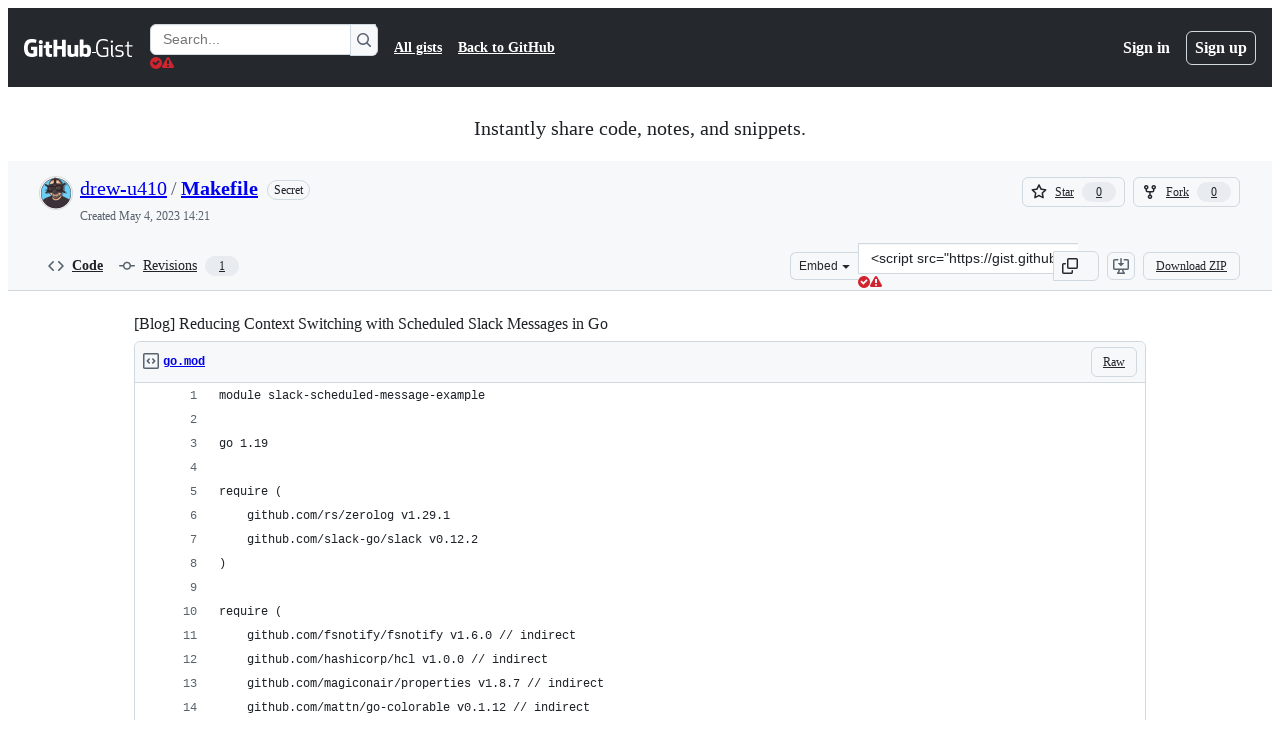

--- FILE ---
content_type: text/html; charset=utf-8
request_url: https://gist.github.com/drew-u410/7a9ef9157476eaca014c7e16d3813893
body_size: 49717
content:






<!DOCTYPE html>
<html
  lang="en"
  
  data-color-mode="auto" data-light-theme="light" data-dark-theme="dark"
  data-a11y-animated-images="system" data-a11y-link-underlines="true"
  
  >




  <head>
    <meta charset="utf-8">
  <link rel="dns-prefetch" href="https://github.githubassets.com">
  <link rel="dns-prefetch" href="https://avatars.githubusercontent.com">
  <link rel="dns-prefetch" href="https://github-cloud.s3.amazonaws.com">
  <link rel="dns-prefetch" href="https://user-images.githubusercontent.com/">
  <link rel="preconnect" href="https://github.githubassets.com" crossorigin>
  <link rel="preconnect" href="https://avatars.githubusercontent.com">

  

  <link crossorigin="anonymous" media="all" rel="stylesheet" href="https://github.githubassets.com/assets/light-dac525bbd821.css" /><link crossorigin="anonymous" media="all" rel="stylesheet" href="https://github.githubassets.com/assets/light_high_contrast-56ccf4057897.css" /><link crossorigin="anonymous" media="all" rel="stylesheet" href="https://github.githubassets.com/assets/dark-784387e86ac0.css" /><link crossorigin="anonymous" media="all" rel="stylesheet" href="https://github.githubassets.com/assets/dark_high_contrast-79bd5fd84a86.css" /><link data-color-theme="light" crossorigin="anonymous" media="all" rel="stylesheet" data-href="https://github.githubassets.com/assets/light-dac525bbd821.css" /><link data-color-theme="light_high_contrast" crossorigin="anonymous" media="all" rel="stylesheet" data-href="https://github.githubassets.com/assets/light_high_contrast-56ccf4057897.css" /><link data-color-theme="light_colorblind" crossorigin="anonymous" media="all" rel="stylesheet" data-href="https://github.githubassets.com/assets/light_colorblind-0e24752a7d2b.css" /><link data-color-theme="light_colorblind_high_contrast" crossorigin="anonymous" media="all" rel="stylesheet" data-href="https://github.githubassets.com/assets/light_colorblind_high_contrast-412af2517363.css" /><link data-color-theme="light_tritanopia" crossorigin="anonymous" media="all" rel="stylesheet" data-href="https://github.githubassets.com/assets/light_tritanopia-6186e83663dc.css" /><link data-color-theme="light_tritanopia_high_contrast" crossorigin="anonymous" media="all" rel="stylesheet" data-href="https://github.githubassets.com/assets/light_tritanopia_high_contrast-9d33c7aea2e7.css" /><link data-color-theme="dark" crossorigin="anonymous" media="all" rel="stylesheet" data-href="https://github.githubassets.com/assets/dark-784387e86ac0.css" /><link data-color-theme="dark_high_contrast" crossorigin="anonymous" media="all" rel="stylesheet" data-href="https://github.githubassets.com/assets/dark_high_contrast-79bd5fd84a86.css" /><link data-color-theme="dark_colorblind" crossorigin="anonymous" media="all" rel="stylesheet" data-href="https://github.githubassets.com/assets/dark_colorblind-75db11311555.css" /><link data-color-theme="dark_colorblind_high_contrast" crossorigin="anonymous" media="all" rel="stylesheet" data-href="https://github.githubassets.com/assets/dark_colorblind_high_contrast-f2c1045899a2.css" /><link data-color-theme="dark_tritanopia" crossorigin="anonymous" media="all" rel="stylesheet" data-href="https://github.githubassets.com/assets/dark_tritanopia-f46d293c6ff3.css" /><link data-color-theme="dark_tritanopia_high_contrast" crossorigin="anonymous" media="all" rel="stylesheet" data-href="https://github.githubassets.com/assets/dark_tritanopia_high_contrast-e4b5684db29d.css" /><link data-color-theme="dark_dimmed" crossorigin="anonymous" media="all" rel="stylesheet" data-href="https://github.githubassets.com/assets/dark_dimmed-72c58078e707.css" /><link data-color-theme="dark_dimmed_high_contrast" crossorigin="anonymous" media="all" rel="stylesheet" data-href="https://github.githubassets.com/assets/dark_dimmed_high_contrast-956cb5dfcb85.css" />

  <style type="text/css">
    :root {
      --tab-size-preference: 4;
    }

    pre, code {
      tab-size: var(--tab-size-preference);
    }
  </style>

    <link crossorigin="anonymous" media="all" rel="stylesheet" href="https://github.githubassets.com/assets/primer-primitives-c37d781e2da5.css" />
    <link crossorigin="anonymous" media="all" rel="stylesheet" href="https://github.githubassets.com/assets/primer-dc3bfaf4b78e.css" />
    <link crossorigin="anonymous" media="all" rel="stylesheet" href="https://github.githubassets.com/assets/global-b0ea6cebe9c5.css" />
    <link crossorigin="anonymous" media="all" rel="stylesheet" href="https://github.githubassets.com/assets/github-7b2c79a47cf5.css" />
  

  

  <script type="application/json" id="client-env">{"locale":"en","featureFlags":["a11y_status_checks_ruleset","actions_custom_images_public_preview_visibility","actions_custom_images_storage_billing_ui_visibility","actions_enable_snapshot_keyword","actions_image_version_event","actions_workflow_language_service","allow_react_navs_in_turbo","alternate_user_config_repo","api_insights_show_missing_data_banner","arianotify_comprehensive_migration","codespaces_prebuild_region_target_update","coding_agent_model_selection","consolidated_custom_properties_values_table","contentful_lp_footnotes","copilot_3p_agent_hovercards","copilot_agent_cli_public_preview","copilot_agent_sessions_alive_updates","copilot_agent_task_list_v2","copilot_agent_tasks_btn_code_nav","copilot_agent_tasks_btn_code_view","copilot_agent_tasks_btn_code_view_lines","copilot_agent_tasks_btn_repo","copilot_api_agentic_issue_marshal_yaml","copilot_byok_extended_capabilities","copilot_chat_agents_empty_state","copilot_chat_attach_multiple_images","copilot_chat_clear_model_selection_for_default_change","copilot_chat_file_redirect","copilot_chat_input_commands","copilot_chat_opening_thread_switch","copilot_chat_reduce_quota_checks","copilot_chat_search_bar_redirect","copilot_chat_selection_attachments","copilot_chat_vision_in_claude","copilot_chat_vision_preview_gate","copilot_coding_agent_task_response","copilot_custom_copilots","copilot_custom_copilots_feature_preview","copilot_duplicate_thread","copilot_extensions_hide_in_dotcom_chat","copilot_extensions_removal_on_marketplace","copilot_features_raycast_logo","copilot_file_block_ref_matching","copilot_ftp_hyperspace_upgrade_prompt","copilot_icebreakers_experiment_dashboard","copilot_icebreakers_experiment_hyperspace","copilot_immersive_generate_thread_name_async","copilot_immersive_job_result_preview","copilot_immersive_structured_model_picker","copilot_immersive_task_hyperlinking","copilot_immersive_task_within_chat_thread","copilot_org_policy_page_focus_mode","copilot_redirect_header_button_to_agents","copilot_security_alert_assignee_options","copilot_share_active_subthread","copilot_spaces_ga","copilot_spaces_individual_policies_ga","copilot_spaces_public_access_to_user_owned_spaces","copilot_spaces_read_access_to_user_owned_spaces","copilot_spaces_report_abuse","copilot_spark_empty_state","copilot_spark_handle_nil_friendly_name","copilot_stable_conversation_view","copilot_swe_agent_progress_commands","copilot_swe_agent_use_subagents","copilot_unconfigured_is_inherited","dashboard_lists_max_age_filter","dashboard_universe_2025_feedback_dialog","dom_node_counts","enterprise_ai_controls","failbot_report_error_react_apps_on_page","fetch_graphql_ignore_fetch_network_errors","flex_cta_groups_mvp","global_nav_react_edit_status_dialog","global_nav_react_feature_preview","global_nav_react_teams_settings_page","global_nav_react_top_repos_api_caching","global_nav_repo_picker_debounce","hyperspace_2025_logged_out_batch_1","initial_per_page_pagination_updates","issue_fields_global_search","issue_fields_report_usage","issue_fields_timeline_events","issues_cache_operation_timeout","issues_cca_assign_actor_with_agent","issues_check_is_repository_writable","issues_expanded_file_types","issues_lazy_load_comment_box_suggestions","issues_preheating_dependency_issues","issues_preheating_issue_row","issues_preheating_memex","issues_preheating_parent_issue","issues_preheating_secondary","issues_preheating_sub_issues","issues_preheating_timeline_issues","issues_react_bots_timeline_pagination","issues_react_chrome_container_query_fix","issues_react_client_side_caching_analytics","issues_react_extended_preheat_analytics","issues_react_label_picker_debounce_filter","issues_react_labelpicker_patch","issues_react_prohibit_title_fallback","issues_react_safari_scroll_preservation","issues_react_turbo_cache_navigation","issues_react_use_turbo_for_cross_repo_navigation","issues_report_sidebar_interactions","lifecycle_label_name_updates","marketing_pages_search_explore_provider","memex_default_issue_create_repository","memex_display_button_config_menu","memex_grouped_by_edit_route","memex_live_update_hovercard","memex_mwl_filter_field_delimiter","mission_control_retry_on_401","mission_control_safe_token_clearing","mission_control_use_body_html","open_agent_session_in_vscode_insiders","open_agent_session_in_vscode_stable","primer_react_css_has_selector_perf","projects_assignee_max_limit","prs_conversations_react_split","react_profile_user_status_dialog_enabled","react_quality_profiling","repo_insights_all_traffic_endpoint","report_hydro_web_vitals","repos_insights_remove_new_url","ruleset_deletion_confirmation","sample_network_conn_type","site_calculator_actions_2025","site_features_copilot_universe","site_homepage_collaborate_video","site_homepage_contentful","site_homepage_eyebrow_banner","site_homepage_universe_animations","site_msbuild_webgl_hero","spark_prompt_secret_scanning","spark_server_connection_status","swe_agent_member_requests","viewscreen_sandbox","webp_support","workbench_store_readonly"],"copilotApiOverrideUrl":"https://api.githubcopilot.com"}</script>
<script crossorigin="anonymous" type="application/javascript" src="https://github.githubassets.com/assets/high-contrast-cookie-ff2c933fbe48.js"></script>
<script crossorigin="anonymous" type="application/javascript" src="https://github.githubassets.com/assets/wp-runtime-1f2cc8d0dcae.js" defer="defer"></script>
<script crossorigin="anonymous" type="application/javascript" src="https://github.githubassets.com/assets/78298-e2b301acbc0e.js" defer="defer"></script>
<script crossorigin="anonymous" type="application/javascript" src="https://github.githubassets.com/assets/6488-de87864e6818.js" defer="defer"></script>
<script crossorigin="anonymous" type="application/javascript" src="https://github.githubassets.com/assets/82075-0a62077d7865.js" defer="defer"></script>
<script crossorigin="anonymous" type="application/javascript" src="https://github.githubassets.com/assets/environment-4b1518f5fbee.js" defer="defer"></script>
<script crossorigin="anonymous" type="application/javascript" src="https://github.githubassets.com/assets/97068-2c8e697c6e8c.js" defer="defer"></script>
<script crossorigin="anonymous" type="application/javascript" src="https://github.githubassets.com/assets/43784-4652ae97a661.js" defer="defer"></script>
<script crossorigin="anonymous" type="application/javascript" src="https://github.githubassets.com/assets/4712-6fc930a63a4b.js" defer="defer"></script>
<script crossorigin="anonymous" type="application/javascript" src="https://github.githubassets.com/assets/81028-4fa90b716172.js" defer="defer"></script>
<script crossorigin="anonymous" type="application/javascript" src="https://github.githubassets.com/assets/74911-313e1ea8beda.js" defer="defer"></script>
<script crossorigin="anonymous" type="application/javascript" src="https://github.githubassets.com/assets/91853-448038d8f9ef.js" defer="defer"></script>
<script crossorigin="anonymous" type="application/javascript" src="https://github.githubassets.com/assets/78143-31968346cf4c.js" defer="defer"></script>
<script crossorigin="anonymous" type="application/javascript" src="https://github.githubassets.com/assets/78954-eeadcb8a29db.js" defer="defer"></script>
<script crossorigin="anonymous" type="application/javascript" src="https://github.githubassets.com/assets/github-elements-c96932270531.js" defer="defer"></script>
<script crossorigin="anonymous" type="application/javascript" src="https://github.githubassets.com/assets/element-registry-6dc66e4ce1b2.js" defer="defer"></script>
<script crossorigin="anonymous" type="application/javascript" src="https://github.githubassets.com/assets/react-core-fbb7101a5e29.js" defer="defer"></script>
<script crossorigin="anonymous" type="application/javascript" src="https://github.githubassets.com/assets/react-lib-b492ee0e2c35.js" defer="defer"></script>
<script crossorigin="anonymous" type="application/javascript" src="https://github.githubassets.com/assets/90780-1a0f3d593ff0.js" defer="defer"></script>
<script crossorigin="anonymous" type="application/javascript" src="https://github.githubassets.com/assets/28546-ee41c9313871.js" defer="defer"></script>
<script crossorigin="anonymous" type="application/javascript" src="https://github.githubassets.com/assets/17688-a9e16fb5ed13.js" defer="defer"></script>
<script crossorigin="anonymous" type="application/javascript" src="https://github.githubassets.com/assets/15938-1bc2c363d5ed.js" defer="defer"></script>
<script crossorigin="anonymous" type="application/javascript" src="https://github.githubassets.com/assets/70191-36bdeb9f5eb6.js" defer="defer"></script>
<script crossorigin="anonymous" type="application/javascript" src="https://github.githubassets.com/assets/7332-5ea4ccf72018.js" defer="defer"></script>
<script crossorigin="anonymous" type="application/javascript" src="https://github.githubassets.com/assets/66721-c03c0d8e4fbe.js" defer="defer"></script>
<script crossorigin="anonymous" type="application/javascript" src="https://github.githubassets.com/assets/51519-d05cf6658c87.js" defer="defer"></script>
<script crossorigin="anonymous" type="application/javascript" src="https://github.githubassets.com/assets/27376-1e4a947f926f.js" defer="defer"></script>
<script crossorigin="anonymous" type="application/javascript" src="https://github.githubassets.com/assets/96384-750ef5263abe.js" defer="defer"></script>
<script crossorigin="anonymous" type="application/javascript" src="https://github.githubassets.com/assets/19718-302da6273821.js" defer="defer"></script>
<script crossorigin="anonymous" type="application/javascript" src="https://github.githubassets.com/assets/behaviors-b1be3c8dda2b.js" defer="defer"></script>
<script crossorigin="anonymous" type="application/javascript" src="https://github.githubassets.com/assets/37911-38a50fdf7d79.js" defer="defer"></script>
<script crossorigin="anonymous" type="application/javascript" src="https://github.githubassets.com/assets/notifications-global-945a9cf8a11b.js" defer="defer"></script>
  
  <script crossorigin="anonymous" type="application/javascript" src="https://github.githubassets.com/assets/5017-b9a13cdd0074.js" defer="defer"></script>
<script crossorigin="anonymous" type="application/javascript" src="https://github.githubassets.com/assets/55526-cc4799be07b0.js" defer="defer"></script>
<script crossorigin="anonymous" type="application/javascript" src="https://github.githubassets.com/assets/gist-a905c0ac0931.js" defer="defer"></script>


  <title>[Blog] Reducing Context Switching with Scheduled Slack Messages in Go · GitHub</title>



  <meta name="route-pattern" content="/:user_id/:gist_id(.:format)" data-turbo-transient>
  <meta name="route-controller" content="gists_gists" data-turbo-transient>
  <meta name="route-action" content="show" data-turbo-transient>
  <meta name="fetch-nonce" content="v2:3af2d700-e4f9-e6c2-abf3-b890cf9740de">

    
  <meta name="current-catalog-service-hash" content="56253a530ab9027b25719525dcbe6007461a3202218f6f5dfce5a601c121cbcb">


  <meta name="request-id" content="EA06:7FFD1:28FD1DD:35DCF44:696C298A" data-pjax-transient="true"/><meta name="html-safe-nonce" content="82f9df0f2d122d39f2f3efc9a4ad9ef9305db729e52bb5970ec5fdcaa37609c3" data-pjax-transient="true"/><meta name="visitor-payload" content="eyJyZWZlcnJlciI6IiIsInJlcXVlc3RfaWQiOiJFQTA2OjdGRkQxOjI4RkQxREQ6MzVEQ0Y0NDo2OTZDMjk4QSIsInZpc2l0b3JfaWQiOiIzNjI0NTc3OTc3MjI4NzMyODEwIiwicmVnaW9uX2VkZ2UiOiJpYWQiLCJyZWdpb25fcmVuZGVyIjoiaWFkIn0=" data-pjax-transient="true"/><meta name="visitor-hmac" content="96b24df9dea1e77b788b88f1a45f97beaba71c752d76538ecb7f851acaf3088d" data-pjax-transient="true"/>




  <meta name="github-keyboard-shortcuts" content="copilot" data-turbo-transient="true" />
  

  <meta name="selected-link" value="gist_code" data-turbo-transient>
  <link rel="assets" href="https://github.githubassets.com/">

    <meta name="google-site-verification" content="Apib7-x98H0j5cPqHWwSMm6dNU4GmODRoqxLiDzdx9I">

<meta name="octolytics-url" content="https://collector.github.com/github/collect" />

  <meta name="analytics-location" content="/&lt;user-name&gt;/&lt;gist-id&gt;" data-turbo-transient="true" /><meta name="octolytics-location" content="/&lt;user-name&gt;/&lt;gist-id&gt;" data-turbo-transient="true" />

  




    <meta name="user-login" content="">

  

    <meta name="viewport" content="width=device-width">

    

      <meta name="description" content="[Blog] Reducing Context Switching with Scheduled Slack Messages in Go - Makefile">

      <link rel="search" type="application/opensearchdescription+xml" href="/opensearch-gist.xml" title="Gist">

    <link rel="fluid-icon" href="https://gist.github.com/fluidicon.png" title="GitHub">
    <meta property="fb:app_id" content="1401488693436528">
    <meta name="apple-itunes-app" content="app-id=1477376905, app-argument=https://gist.github.com/drew-u410/7a9ef9157476eaca014c7e16d3813893" />

      <meta name="twitter:image" content="https://github.githubassets.com/assets/gist-og-image-54fd7dc0713e.png" /><meta name="twitter:site" content="@github" /><meta name="twitter:card" content="summary_large_image" /><meta name="twitter:title" content="[Blog] Reducing Context Switching with Scheduled Slack Messages in Go" /><meta name="twitter:description" content="[Blog] Reducing Context Switching with Scheduled Slack Messages in Go - Makefile" />
  <meta property="og:image" content="https://github.githubassets.com/assets/gist-og-image-54fd7dc0713e.png" /><meta property="og:image:alt" content="[Blog] Reducing Context Switching with Scheduled Slack Messages in Go - Makefile" /><meta property="og:site_name" content="Gist" /><meta property="og:type" content="article" /><meta property="og:title" content="[Blog] Reducing Context Switching with Scheduled Slack Messages in Go" /><meta property="og:url" content="https://gist.github.com/drew-u410/7a9ef9157476eaca014c7e16d3813893" /><meta property="og:description" content="[Blog] Reducing Context Switching with Scheduled Slack Messages in Go - Makefile" /><meta property="article:author" content="262588213843476" /><meta property="article:publisher" content="262588213843476" />
  




      <meta name="hostname" content="gist.github.com">



        <meta name="expected-hostname" content="gist.github.com">


  <meta http-equiv="x-pjax-version" content="3581e4945ff8c1c9f4f04f4754a98e461afd48de58b94da42d40434abbc400da" data-turbo-track="reload">
  <meta http-equiv="x-pjax-csp-version" content="21a43568025709b66240454fc92d4f09335a96863f8ab1c46b4a07f6a5b67102" data-turbo-track="reload">
  <meta http-equiv="x-pjax-css-version" content="55b0505ced03db2ce471b1617daeace5e7a81657042cfd93a3d10d1fb8695d21" data-turbo-track="reload">
  <meta http-equiv="x-pjax-js-version" content="5f99f7c1d70f01da5b93e5ca90303359738944d8ab470e396496262c66e60b8d" data-turbo-track="reload">

  <meta name="turbo-cache-control" content="no-preview" data-turbo-transient="">

      <link href="/drew-u410.atom" rel="alternate" title="atom" type="application/atom+xml">

  <meta name="robots" content="noindex, follow" />
  <link crossorigin="anonymous" media="all" rel="stylesheet" href="https://github.githubassets.com/assets/gist-8058c9745533.css" />




    <meta name="turbo-body-classes" content="logged-out env-production page-responsive">
  <meta name="disable-turbo" content="false">


  <meta name="browser-stats-url" content="https://api.github.com/_private/browser/stats">

  <meta name="browser-errors-url" content="https://api.github.com/_private/browser/errors">

  <meta name="release" content="82560a55c6b2054555076f46e683151ee28a19bc">
  <meta name="ui-target" content="full">

  <link rel="mask-icon" href="https://github.githubassets.com/assets/pinned-octocat-093da3e6fa40.svg" color="#000000">
  <link rel="alternate icon" class="js-site-favicon" type="image/png" href="https://github.githubassets.com/favicons/favicon.png">
  <link rel="icon" class="js-site-favicon" type="image/svg+xml" href="https://github.githubassets.com/favicons/favicon.svg" data-base-href="https://github.githubassets.com/favicons/favicon">

<meta name="theme-color" content="#1e2327">
<meta name="color-scheme" content="light dark" />



  </head>

  <body class="logged-out env-production page-responsive" style="word-wrap: break-word;" >
    <div data-turbo-body class="logged-out env-production page-responsive" style="word-wrap: break-word;" >
      <div id="__primerPortalRoot__" role="region" style="z-index: 1000; position: absolute; width: 100%;" data-turbo-permanent></div>
      



    <div class="position-relative header-wrapper js-header-wrapper ">
      <a href="#start-of-content" data-skip-target-assigned="false" class="px-2 py-4 color-bg-accent-emphasis color-fg-on-emphasis show-on-focus js-skip-to-content">Skip to content</a>

      <span data-view-component="true" class="progress-pjax-loader Progress position-fixed width-full">
    <span style="width: 0%;" data-view-component="true" class="Progress-item progress-pjax-loader-bar left-0 top-0 color-bg-accent-emphasis"></span>
</span>      
      
      <link crossorigin="anonymous" media="all" rel="stylesheet" href="https://github.githubassets.com/assets/primer-react.7d74e12fb6d12081c276.module.css" />
<link crossorigin="anonymous" media="all" rel="stylesheet" href="https://github.githubassets.com/assets/keyboard-shortcuts-dialog.29aaeaafa90f007c6f61.module.css" />

<react-partial
  partial-name="keyboard-shortcuts-dialog"
  data-ssr="false"
  data-attempted-ssr="false"
  data-react-profiling="true"
>
  
  <script type="application/json" data-target="react-partial.embeddedData">{"props":{"docsUrl":"https://docs.github.com/get-started/accessibility/keyboard-shortcuts"}}</script>
  <div data-target="react-partial.reactRoot"></div>
</react-partial>





      

            <div class="Header js-details-container Details flex-wrap flex-md-nowrap p-responsive" role="banner" >
  <div class="Header-item d-none d-md-flex">
    <a class="Header-link" data-hotkey="g d" aria-label="Gist Homepage " style="--focus-outlineColor: #fff;" href="/">
  <svg aria-hidden="true" height="24" viewBox="0 0 24 24" version="1.1" width="24" data-view-component="true" class="octicon octicon-mark-github v-align-middle d-inline-block d-md-none">
    <path d="M12 1C5.923 1 1 5.923 1 12c0 4.867 3.149 8.979 7.521 10.436.55.096.756-.233.756-.522 0-.262-.013-1.128-.013-2.049-2.764.509-3.479-.674-3.699-1.292-.124-.317-.66-1.293-1.127-1.554-.385-.207-.936-.715-.014-.729.866-.014 1.485.797 1.691 1.128.99 1.663 2.571 1.196 3.204.907.096-.715.385-1.196.701-1.471-2.448-.275-5.005-1.224-5.005-5.432 0-1.196.426-2.186 1.128-2.956-.111-.275-.496-1.402.11-2.915 0 0 .921-.288 3.024 1.128a10.193 10.193 0 0 1 2.75-.371c.936 0 1.871.123 2.75.371 2.104-1.43 3.025-1.128 3.025-1.128.605 1.513.221 2.64.111 2.915.701.77 1.127 1.747 1.127 2.956 0 4.222-2.571 5.157-5.019 5.432.399.344.743 1.004.743 2.035 0 1.471-.014 2.654-.014 3.025 0 .289.206.632.756.522C19.851 20.979 23 16.854 23 12c0-6.077-4.922-11-11-11Z"></path>
</svg>
  <svg aria-hidden="true" height="24" viewBox="0 0 68 24" version="1.1" width="68" data-view-component="true" class="octicon octicon-logo-github v-align-middle d-none d-md-inline-block">
    <path d="M27.8 17.908h-.03c.013 0 .022.014.035.017l.01-.002-.016-.015Zm.005.017c-.14.001-.49.073-.861.073-1.17 0-1.575-.536-1.575-1.234v-4.652h2.385c.135 0 .24-.12.24-.283V9.302c0-.133-.12-.252-.24-.252H25.37V5.913c0-.119-.075-.193-.21-.193h-3.24c-.136 0-.21.074-.21.193V9.14s-1.636.401-1.741.416a.255.255 0 0 0-.195.253v2.021c0 .164.12.282.255.282h1.665v4.876c0 3.627 2.55 3.998 4.29 3.998.796 0 1.756-.252 1.906-.327.09-.03.135-.134.135-.238v-2.23a.264.264 0 0 0-.219-.265Zm35.549-3.272c0-2.69-1.095-3.047-2.25-2.928-.9.06-1.62.505-1.62.505v5.232s.735.506 1.83.536c1.545.044 2.04-.506 2.04-3.345ZM67 14.415c0 5.099-1.665 6.555-4.576 6.555-2.46 0-3.78-1.233-3.78-1.233s-.06.683-.135.773c-.045.089-.12.118-.21.118h-2.22c-.15 0-.286-.119-.286-.252l.03-16.514a.26.26 0 0 1 .255-.252h3.196a.26.26 0 0 1 .255.252v5.604s1.23-.788 3.03-.788l-.015-.03c1.8 0 4.456.67 4.456 5.767ZM53.918 9.05h-3.15c-.165 0-.255.119-.255.282v8.086s-.826.58-1.95.58c-1.126 0-1.456-.506-1.456-1.62v-7.06a.262.262 0 0 0-.255-.254h-3.21a.262.262 0 0 0-.256.253v7.596c0 3.27 1.846 4.087 4.381 4.087 2.085 0 3.78-1.145 3.78-1.145s.076.58.12.67c.03.074.136.133.24.133h2.011a.243.243 0 0 0 .255-.253l.03-11.103c0-.133-.12-.252-.285-.252Zm-35.556-.015h-3.195c-.135 0-.255.134-.255.297v10.91c0 .297.195.401.45.401h2.88c.3 0 .375-.134.375-.401V9.287a.262.262 0 0 0-.255-.252ZM16.787 4.01c-1.155 0-2.07.907-2.07 2.051 0 1.145.915 2.051 2.07 2.051a2.04 2.04 0 0 0 2.04-2.05 2.04 2.04 0 0 0-2.04-2.052Zm24.74-.372H38.36a.262.262 0 0 0-.255.253v6.08H33.14v-6.08a.262.262 0 0 0-.255-.253h-3.196a.262.262 0 0 0-.255.253v16.514c0 .133.135.252.255.252h3.196a.262.262 0 0 0 .255-.253v-7.06h4.966l-.03 7.06c0 .134.12.253.255.253h3.195a.262.262 0 0 0 .255-.253V3.892a.262.262 0 0 0-.255-.253Zm-28.31 7.313v8.532c0 .06-.015.163-.09.193 0 0-1.875 1.323-4.966 1.323C4.426 21 0 19.84 0 12.2S3.87 2.986 7.651 3c3.27 0 4.59.728 4.8.862.06.075.09.134.09.208l-.63 2.646c0 .134-.134.297-.3.253-.54-.164-1.35-.49-3.255-.49-2.205 0-4.575.623-4.575 5.543s2.25 5.5 3.87 5.5c1.38 0 1.875-.164 1.875-.164V13.94H7.321c-.165 0-.285-.12-.285-.253v-2.735c0-.134.12-.252.285-.252h5.61c.166 0 .286.118.286.252Z"></path>
</svg>
  <svg aria-hidden="true" height="24" viewBox="0 0 38 24" version="1.1" width="38" data-view-component="true" class="octicon octicon-logo-gist v-align-middle d-none d-md-inline-block">
    <path d="M7.05 13.095v-1.5h5.28v8.535c-1.17.555-2.925.96-5.385.96C1.665 21.09 0 17.055 0 12.045S1.695 3 6.945 3c2.43 0 3.96.495 4.92.99v1.575c-1.83-.75-3-1.095-4.92-1.095-3.855 0-5.22 3.315-5.22 7.59s1.365 7.575 5.205 7.575c1.335 0 2.97-.105 3.795-.51v-6.03H7.05Zm16.47 1.035h.045c3.33.3 4.125 1.425 4.125 3.345 0 1.815-1.14 3.615-4.71 3.615-1.125 0-2.745-.285-3.495-.585v-1.41c.705.255 1.83.54 3.495.54 2.43 0 3.09-1.035 3.09-2.13 0-1.065-.33-1.815-2.655-2.01-3.39-.3-4.095-1.5-4.095-3.12 0-1.665 1.08-3.465 4.38-3.465 1.095 0 2.34.135 3.375.585v1.41c-.915-.3-1.83-.54-3.405-.54-2.325 0-2.82.855-2.82 2.01 0 1.035.42 1.56 2.67 1.755Zm12.87-4.995v1.275h-3.63v7.305c0 1.425.795 2.01 2.25 2.01.3 0 .63 0 .915-.045v1.335c-.255.045-.75.075-1.035.075-1.965 0-3.75-.9-3.75-3.195v-7.5H28.8v-.72l2.34-.66V5.85l1.62-.465v3.75h3.63ZM16.635 9.09v9.615c0 .81.285 1.05 1.005 1.05v1.335c-1.71 0-2.58-.705-2.58-2.58V9.09h1.575Zm.375-3.495c0 .66-.51 1.17-1.17 1.17a1.14 1.14 0 0 1-1.155-1.17c0-.66.48-1.17 1.155-1.17s1.17.51 1.17 1.17Z"></path>
</svg>
</a>


  </div>

  <div class="Header-item d-md-none">
      <button aria-label="Toggle navigation" aria-expanded="false" type="button" data-view-component="true" class="Header-link js-details-target btn-link">    <svg aria-hidden="true" height="24" viewBox="0 0 24 24" version="1.1" width="24" data-view-component="true" class="octicon octicon-three-bars">
    <path d="M3.75 5.25a.75.75 0 0 0 0 1.5h16.5a.75.75 0 0 0 0-1.5H3.75Zm0 6a.75.75 0 0 0 0 1.5h16.5a.75.75 0 0 0 0-1.5H3.75Zm0 6a.75.75 0 0 0 0 1.5h16.5a.75.75 0 0 0 0-1.5H3.75Z"></path>
</svg>
</button>  </div>

  <div class="Header-item Header-item--full js-site-search flex-column flex-md-row width-full flex-order-2 flex-md-order-none mr-0 mr-md-3 mt-3 mt-md-0 Details-content--hidden-not-important d-md-flex">
      <div class="header-search flex-self-stretch flex-md-self-auto mr-0 mr-md-3 mb-3 mb-md-0">
  <!-- '"` --><!-- </textarea></xmp> --></option></form><form data-turbo="false" action="/search" accept-charset="UTF-8" method="get">
    <div class="d-flex">
        <primer-text-field class="FormControl width-full FormControl--fullWidth">
      <label class="sr-only FormControl-label" for="q">
        Search Gists
</label>    
  <div class="FormControl-input-wrap">
    
      <input placeholder="Search..." aria-describedby="validation-8544670d-e631-46b4-9cc0-88eef2cd92c2" data-target="primer-text-field.inputElement " class="form-control FormControl-input FormControl-medium rounded-right-0" type="text" name="q" id="q" />
</div>
      <div class="FormControl-inlineValidation" id="validation-8544670d-e631-46b4-9cc0-88eef2cd92c2" hidden="hidden">
  <span class="FormControl-inlineValidation--visual" data-target="primer-text-field.validationSuccessIcon" hidden><svg aria-hidden="true" height="12" viewBox="0 0 12 12" version="1.1" width="12" data-view-component="true" class="octicon octicon-check-circle-fill">
    <path d="M6 0a6 6 0 1 1 0 12A6 6 0 0 1 6 0Zm-.705 8.737L9.63 4.403 8.392 3.166 5.295 6.263l-1.7-1.702L2.356 5.8l2.938 2.938Z"></path>
</svg></span>
  <span class=" FormControl-inlineValidation--visual" data-target="primer-text-field.validationErrorIcon"><svg aria-hidden="true" height="12" viewBox="0 0 12 12" version="1.1" width="12" data-view-component="true" class="octicon octicon-alert-fill">
    <path d="M4.855.708c.5-.896 1.79-.896 2.29 0l4.675 8.351a1.312 1.312 0 0 1-1.146 1.954H1.33A1.313 1.313 0 0 1 .183 9.058ZM7 7V3H5v4Zm-1 3a1 1 0 1 0 0-2 1 1 0 0 0 0 2Z"></path>
</svg></span>
  <span></span>
</div>
    
</primer-text-field>
      <button id="icon-button-78c8ea24-ad95-43bb-9c9c-8cd8d0aa247f" aria-labelledby="tooltip-c43b8f9e-0439-4e7b-8e72-01b686f68a5c" type="submit" data-view-component="true" class="Button Button--iconOnly Button--secondary Button--medium rounded-left-0">  <svg aria-hidden="true" height="16" viewBox="0 0 16 16" version="1.1" width="16" data-view-component="true" class="octicon octicon-search Button-visual">
    <path d="M10.68 11.74a6 6 0 0 1-7.922-8.982 6 6 0 0 1 8.982 7.922l3.04 3.04a.749.749 0 0 1-.326 1.275.749.749 0 0 1-.734-.215ZM11.5 7a4.499 4.499 0 1 0-8.997 0A4.499 4.499 0 0 0 11.5 7Z"></path>
</svg>
</button><tool-tip id="tooltip-c43b8f9e-0439-4e7b-8e72-01b686f68a5c" for="icon-button-78c8ea24-ad95-43bb-9c9c-8cd8d0aa247f" popover="manual" data-direction="s" data-type="label" data-view-component="true" class="sr-only position-absolute">Search Gists</tool-tip>

    </div>
</form></div>


    <nav aria-label="Global" class="d-flex flex-column flex-md-row flex-self-stretch flex-md-self-auto">
  <a class="Header-link mr-0 mr-md-3 py-2 py-md-0 border-top border-md-top-0 border-white-fade" data-ga-click="Header, go to all gists, text:all gists" href="/discover">All gists</a>

  <a class="Header-link mr-0 mr-md-3 py-2 py-md-0 border-top border-md-top-0 border-white-fade" data-ga-click="Header, go to GitHub, text:Back to GitHub" href="https://github.com">Back to GitHub</a>

    <a class="Header-link d-block d-md-none mr-0 mr-md-3 py-2 py-md-0 border-top border-md-top-0 border-white-fade" data-ga-click="Header, sign in" data-hydro-click="{&quot;event_type&quot;:&quot;authentication.click&quot;,&quot;payload&quot;:{&quot;location_in_page&quot;:&quot;gist header&quot;,&quot;repository_id&quot;:null,&quot;auth_type&quot;:&quot;LOG_IN&quot;,&quot;originating_url&quot;:&quot;https://gist.github.com/drew-u410/7a9ef9157476eaca014c7e16d3813893&quot;,&quot;user_id&quot;:null}}" data-hydro-click-hmac="43d6d7ffc6eee1ebc6e7e673149ef3cfec27463ea96d64367d868c185f938168" href="https://gist.github.com/auth/github?return_to=https%3A%2F%2Fgist.github.com%2Fdrew-u410%2F7a9ef9157476eaca014c7e16d3813893">
      Sign in
</a>
      <a class="Header-link d-block d-md-none mr-0 mr-md-3 py-2 py-md-0 border-top border-md-top-0 border-white-fade" data-ga-click="Header, sign up" data-hydro-click="{&quot;event_type&quot;:&quot;authentication.click&quot;,&quot;payload&quot;:{&quot;location_in_page&quot;:&quot;gist header&quot;,&quot;repository_id&quot;:null,&quot;auth_type&quot;:&quot;SIGN_UP&quot;,&quot;originating_url&quot;:&quot;https://gist.github.com/drew-u410/7a9ef9157476eaca014c7e16d3813893&quot;,&quot;user_id&quot;:null}}" data-hydro-click-hmac="c2e757aeeef20df5c8bb949bf34bff958dc9ac2bad582c9b8a9e8f7b7eaaa385" href="/join?return_to=https%3A%2F%2Fgist.github.com%2Fdrew-u410%2F7a9ef9157476eaca014c7e16d3813893&amp;source=header-gist">
        Sign up
</a></nav>

  </div>

  <div class="Header-item Header-item--full flex-justify-center d-md-none position-relative">
    <a class="Header-link" data-hotkey="g d" aria-label="Gist Homepage " style="--focus-outlineColor: #fff;" href="/">
  <svg aria-hidden="true" height="24" viewBox="0 0 24 24" version="1.1" width="24" data-view-component="true" class="octicon octicon-mark-github v-align-middle d-inline-block d-md-none">
    <path d="M12 1C5.923 1 1 5.923 1 12c0 4.867 3.149 8.979 7.521 10.436.55.096.756-.233.756-.522 0-.262-.013-1.128-.013-2.049-2.764.509-3.479-.674-3.699-1.292-.124-.317-.66-1.293-1.127-1.554-.385-.207-.936-.715-.014-.729.866-.014 1.485.797 1.691 1.128.99 1.663 2.571 1.196 3.204.907.096-.715.385-1.196.701-1.471-2.448-.275-5.005-1.224-5.005-5.432 0-1.196.426-2.186 1.128-2.956-.111-.275-.496-1.402.11-2.915 0 0 .921-.288 3.024 1.128a10.193 10.193 0 0 1 2.75-.371c.936 0 1.871.123 2.75.371 2.104-1.43 3.025-1.128 3.025-1.128.605 1.513.221 2.64.111 2.915.701.77 1.127 1.747 1.127 2.956 0 4.222-2.571 5.157-5.019 5.432.399.344.743 1.004.743 2.035 0 1.471-.014 2.654-.014 3.025 0 .289.206.632.756.522C19.851 20.979 23 16.854 23 12c0-6.077-4.922-11-11-11Z"></path>
</svg>
  <svg aria-hidden="true" height="24" viewBox="0 0 68 24" version="1.1" width="68" data-view-component="true" class="octicon octicon-logo-github v-align-middle d-none d-md-inline-block">
    <path d="M27.8 17.908h-.03c.013 0 .022.014.035.017l.01-.002-.016-.015Zm.005.017c-.14.001-.49.073-.861.073-1.17 0-1.575-.536-1.575-1.234v-4.652h2.385c.135 0 .24-.12.24-.283V9.302c0-.133-.12-.252-.24-.252H25.37V5.913c0-.119-.075-.193-.21-.193h-3.24c-.136 0-.21.074-.21.193V9.14s-1.636.401-1.741.416a.255.255 0 0 0-.195.253v2.021c0 .164.12.282.255.282h1.665v4.876c0 3.627 2.55 3.998 4.29 3.998.796 0 1.756-.252 1.906-.327.09-.03.135-.134.135-.238v-2.23a.264.264 0 0 0-.219-.265Zm35.549-3.272c0-2.69-1.095-3.047-2.25-2.928-.9.06-1.62.505-1.62.505v5.232s.735.506 1.83.536c1.545.044 2.04-.506 2.04-3.345ZM67 14.415c0 5.099-1.665 6.555-4.576 6.555-2.46 0-3.78-1.233-3.78-1.233s-.06.683-.135.773c-.045.089-.12.118-.21.118h-2.22c-.15 0-.286-.119-.286-.252l.03-16.514a.26.26 0 0 1 .255-.252h3.196a.26.26 0 0 1 .255.252v5.604s1.23-.788 3.03-.788l-.015-.03c1.8 0 4.456.67 4.456 5.767ZM53.918 9.05h-3.15c-.165 0-.255.119-.255.282v8.086s-.826.58-1.95.58c-1.126 0-1.456-.506-1.456-1.62v-7.06a.262.262 0 0 0-.255-.254h-3.21a.262.262 0 0 0-.256.253v7.596c0 3.27 1.846 4.087 4.381 4.087 2.085 0 3.78-1.145 3.78-1.145s.076.58.12.67c.03.074.136.133.24.133h2.011a.243.243 0 0 0 .255-.253l.03-11.103c0-.133-.12-.252-.285-.252Zm-35.556-.015h-3.195c-.135 0-.255.134-.255.297v10.91c0 .297.195.401.45.401h2.88c.3 0 .375-.134.375-.401V9.287a.262.262 0 0 0-.255-.252ZM16.787 4.01c-1.155 0-2.07.907-2.07 2.051 0 1.145.915 2.051 2.07 2.051a2.04 2.04 0 0 0 2.04-2.05 2.04 2.04 0 0 0-2.04-2.052Zm24.74-.372H38.36a.262.262 0 0 0-.255.253v6.08H33.14v-6.08a.262.262 0 0 0-.255-.253h-3.196a.262.262 0 0 0-.255.253v16.514c0 .133.135.252.255.252h3.196a.262.262 0 0 0 .255-.253v-7.06h4.966l-.03 7.06c0 .134.12.253.255.253h3.195a.262.262 0 0 0 .255-.253V3.892a.262.262 0 0 0-.255-.253Zm-28.31 7.313v8.532c0 .06-.015.163-.09.193 0 0-1.875 1.323-4.966 1.323C4.426 21 0 19.84 0 12.2S3.87 2.986 7.651 3c3.27 0 4.59.728 4.8.862.06.075.09.134.09.208l-.63 2.646c0 .134-.134.297-.3.253-.54-.164-1.35-.49-3.255-.49-2.205 0-4.575.623-4.575 5.543s2.25 5.5 3.87 5.5c1.38 0 1.875-.164 1.875-.164V13.94H7.321c-.165 0-.285-.12-.285-.253v-2.735c0-.134.12-.252.285-.252h5.61c.166 0 .286.118.286.252Z"></path>
</svg>
  <svg aria-hidden="true" height="24" viewBox="0 0 38 24" version="1.1" width="38" data-view-component="true" class="octicon octicon-logo-gist v-align-middle d-none d-md-inline-block">
    <path d="M7.05 13.095v-1.5h5.28v8.535c-1.17.555-2.925.96-5.385.96C1.665 21.09 0 17.055 0 12.045S1.695 3 6.945 3c2.43 0 3.96.495 4.92.99v1.575c-1.83-.75-3-1.095-4.92-1.095-3.855 0-5.22 3.315-5.22 7.59s1.365 7.575 5.205 7.575c1.335 0 2.97-.105 3.795-.51v-6.03H7.05Zm16.47 1.035h.045c3.33.3 4.125 1.425 4.125 3.345 0 1.815-1.14 3.615-4.71 3.615-1.125 0-2.745-.285-3.495-.585v-1.41c.705.255 1.83.54 3.495.54 2.43 0 3.09-1.035 3.09-2.13 0-1.065-.33-1.815-2.655-2.01-3.39-.3-4.095-1.5-4.095-3.12 0-1.665 1.08-3.465 4.38-3.465 1.095 0 2.34.135 3.375.585v1.41c-.915-.3-1.83-.54-3.405-.54-2.325 0-2.82.855-2.82 2.01 0 1.035.42 1.56 2.67 1.755Zm12.87-4.995v1.275h-3.63v7.305c0 1.425.795 2.01 2.25 2.01.3 0 .63 0 .915-.045v1.335c-.255.045-.75.075-1.035.075-1.965 0-3.75-.9-3.75-3.195v-7.5H28.8v-.72l2.34-.66V5.85l1.62-.465v3.75h3.63ZM16.635 9.09v9.615c0 .81.285 1.05 1.005 1.05v1.335c-1.71 0-2.58-.705-2.58-2.58V9.09h1.575Zm.375-3.495c0 .66-.51 1.17-1.17 1.17a1.14 1.14 0 0 1-1.155-1.17c0-.66.48-1.17 1.155-1.17s1.17.51 1.17 1.17Z"></path>
</svg>
</a>


  </div>

    <div class="Header-item f4 mr-0" role="navigation" aria-label="Sign in or sign up">
      <a class="Header-link no-underline mr-3" data-ga-click="Header, sign in" data-hydro-click="{&quot;event_type&quot;:&quot;authentication.click&quot;,&quot;payload&quot;:{&quot;location_in_page&quot;:&quot;gist header&quot;,&quot;repository_id&quot;:null,&quot;auth_type&quot;:&quot;LOG_IN&quot;,&quot;originating_url&quot;:&quot;https://gist.github.com/drew-u410/7a9ef9157476eaca014c7e16d3813893&quot;,&quot;user_id&quot;:null}}" data-hydro-click-hmac="43d6d7ffc6eee1ebc6e7e673149ef3cfec27463ea96d64367d868c185f938168" href="https://gist.github.com/auth/github?return_to=https%3A%2F%2Fgist.github.com%2Fdrew-u410%2F7a9ef9157476eaca014c7e16d3813893">
        Sign&nbsp;in
</a>        <a class="Header-link d-inline-block no-underline border color-border-default rounded px-2 py-1" data-ga-click="Header, sign up" data-hydro-click="{&quot;event_type&quot;:&quot;authentication.click&quot;,&quot;payload&quot;:{&quot;location_in_page&quot;:&quot;gist header&quot;,&quot;repository_id&quot;:null,&quot;auth_type&quot;:&quot;SIGN_UP&quot;,&quot;originating_url&quot;:&quot;https://gist.github.com/drew-u410/7a9ef9157476eaca014c7e16d3813893&quot;,&quot;user_id&quot;:null}}" data-hydro-click-hmac="c2e757aeeef20df5c8bb949bf34bff958dc9ac2bad582c9b8a9e8f7b7eaaa385" href="/join?return_to=https%3A%2F%2Fgist.github.com%2Fdrew-u410%2F7a9ef9157476eaca014c7e16d3813893&amp;source=header-gist">
          Sign&nbsp;up
</a>    </div>
</div>



      <div hidden="hidden" data-view-component="true" class="js-stale-session-flash stale-session-flash flash flash-warn flash-full">
  
        <svg aria-hidden="true" height="16" viewBox="0 0 16 16" version="1.1" width="16" data-view-component="true" class="octicon octicon-alert">
    <path d="M6.457 1.047c.659-1.234 2.427-1.234 3.086 0l6.082 11.378A1.75 1.75 0 0 1 14.082 15H1.918a1.75 1.75 0 0 1-1.543-2.575Zm1.763.707a.25.25 0 0 0-.44 0L1.698 13.132a.25.25 0 0 0 .22.368h12.164a.25.25 0 0 0 .22-.368Zm.53 3.996v2.5a.75.75 0 0 1-1.5 0v-2.5a.75.75 0 0 1 1.5 0ZM9 11a1 1 0 1 1-2 0 1 1 0 0 1 2 0Z"></path>
</svg>
        <span class="js-stale-session-flash-signed-in" hidden>You signed in with another tab or window. <a class="Link--inTextBlock" href="">Reload</a> to refresh your session.</span>
        <span class="js-stale-session-flash-signed-out" hidden>You signed out in another tab or window. <a class="Link--inTextBlock" href="">Reload</a> to refresh your session.</span>
        <span class="js-stale-session-flash-switched" hidden>You switched accounts on another tab or window. <a class="Link--inTextBlock" href="">Reload</a> to refresh your session.</span>

    <button id="icon-button-84b8ba1d-4221-4886-bd1b-5b4127cdfa86" aria-labelledby="tooltip-7f00d56f-f66e-4a91-aa2d-054b7fa32e8d" type="button" data-view-component="true" class="Button Button--iconOnly Button--invisible Button--medium flash-close js-flash-close">  <svg aria-hidden="true" height="16" viewBox="0 0 16 16" version="1.1" width="16" data-view-component="true" class="octicon octicon-x Button-visual">
    <path d="M3.72 3.72a.75.75 0 0 1 1.06 0L8 6.94l3.22-3.22a.749.749 0 0 1 1.275.326.749.749 0 0 1-.215.734L9.06 8l3.22 3.22a.749.749 0 0 1-.326 1.275.749.749 0 0 1-.734-.215L8 9.06l-3.22 3.22a.751.751 0 0 1-1.042-.018.751.751 0 0 1-.018-1.042L6.94 8 3.72 4.78a.75.75 0 0 1 0-1.06Z"></path>
</svg>
</button><tool-tip id="tooltip-7f00d56f-f66e-4a91-aa2d-054b7fa32e8d" for="icon-button-84b8ba1d-4221-4886-bd1b-5b4127cdfa86" popover="manual" data-direction="s" data-type="label" data-view-component="true" class="sr-only position-absolute">Dismiss alert</tool-tip>


  
</div>
    </div>

  <div id="start-of-content" class="show-on-focus"></div>








    <div id="js-flash-container" class="flash-container" data-turbo-replace>




  <template class="js-flash-template">
    
<div class="flash flash-full   {{ className }}">
  <div >
    <button autofocus class="flash-close js-flash-close" type="button" aria-label="Dismiss this message">
      <svg aria-hidden="true" height="16" viewBox="0 0 16 16" version="1.1" width="16" data-view-component="true" class="octicon octicon-x">
    <path d="M3.72 3.72a.75.75 0 0 1 1.06 0L8 6.94l3.22-3.22a.749.749 0 0 1 1.275.326.749.749 0 0 1-.215.734L9.06 8l3.22 3.22a.749.749 0 0 1-.326 1.275.749.749 0 0 1-.734-.215L8 9.06l-3.22 3.22a.751.751 0 0 1-1.042-.018.751.751 0 0 1-.018-1.042L6.94 8 3.72 4.78a.75.75 0 0 1 0-1.06Z"></path>
</svg>
    </button>
    <div aria-atomic="true" role="alert" class="js-flash-alert">
      
      <div>{{ message }}</div>

    </div>
  </div>
</div>
  </template>
</div>


    






  <div
    class="application-main "
    data-commit-hovercards-enabled
    data-discussion-hovercards-enabled
    data-issue-and-pr-hovercards-enabled
    data-project-hovercards-enabled
  >
        <div itemscope itemtype="http://schema.org/Code">
    <main id="gist-pjax-container">
      

  <div class="gist-detail-intro gist-banner pb-3">
    <div class="text-center container-lg px-3">
      <p class="lead">
        Instantly share code, notes, and snippets.
      </p>
    </div>
  </div>


<div class="gisthead pagehead pb-0 pt-3 mb-4">
  <div class="px-0">
    
  
<div class="mb-3 d-flex px-3 px-md-3 px-lg-5">
  <div class="flex-auto min-width-0 width-fit mr-3">
    <div class="d-flex">
      <div class="d-none d-md-block">
        <a class="mr-2 flex-shrink-0" data-hovercard-type="user" data-hovercard-url="/users/drew-u410/hovercard" data-octo-click="hovercard-link-click" data-octo-dimensions="link_type:self" href="/drew-u410"><img class="avatar avatar-user" src="https://avatars.githubusercontent.com/u/77423219?s=64&amp;v=4" width="32" height="32" alt="@drew-u410" /></a>
      </div>
      <div class="d-flex flex-column width-full">
        <div class="d-flex flex-row width-full">
          <h1 class="wb-break-word f3 text-normal mb-md-0 mb-1">
            <span class="author"><a data-hovercard-type="user" data-hovercard-url="/users/drew-u410/hovercard" data-octo-click="hovercard-link-click" data-octo-dimensions="link_type:self" href="/drew-u410">drew-u410</a></span><!--
                --><span class="mx-1 color-fg-muted">/</span><!--
                --><strong itemprop="name" class="css-truncate-target mr-1" style="max-width: 410px"><a href="/drew-u410/7a9ef9157476eaca014c7e16d3813893">Makefile</a></strong>
              <span title="Only those with the link can see this gist." data-view-component="true" class="Label v-align-middle">
                Secret
</span>          </h1>
        </div>

        <div class="note m-0">
          Created
          <relative-time tense="past" datetime="2023-05-04T14:21:00Z" data-view-component="true">May 4, 2023 14:21</relative-time>
        </div>
      </div>
    </div>
  </div>
  <ul class="d-md-flex pagehead-actions float-none mr-2">
  </ul>
  <div class="d-inline-block d-md-none ml-auto">
    <action-menu data-select-variant="none" data-view-component="true" class="flex-self-start ml-auto d-inline-block">
  <focus-group direction="vertical" mnemonics retain>
    <button id="gist_options-button" popovertarget="gist_options-overlay" aria-controls="gist_options-list" aria-haspopup="true" aria-labelledby="tooltip-cb4e7006-f3c9-47e6-bcef-ca94dd3b870e" type="button" data-view-component="true" class="Button Button--iconOnly Button--secondary Button--small">  <svg aria-hidden="true" height="16" viewBox="0 0 16 16" version="1.1" width="16" data-view-component="true" class="octicon octicon-kebab-horizontal Button-visual">
    <path d="M8 9a1.5 1.5 0 1 0 0-3 1.5 1.5 0 0 0 0 3ZM1.5 9a1.5 1.5 0 1 0 0-3 1.5 1.5 0 0 0 0 3Zm13 0a1.5 1.5 0 1 0 0-3 1.5 1.5 0 0 0 0 3Z"></path>
</svg>
</button><tool-tip id="tooltip-cb4e7006-f3c9-47e6-bcef-ca94dd3b870e" for="gist_options-button" popover="manual" data-direction="s" data-type="label" data-view-component="true" class="sr-only position-absolute">Show Gist options</tool-tip>


<anchored-position data-target="action-menu.overlay" id="gist_options-overlay" anchor="gist_options-button" align="start" side="outside-bottom" anchor-offset="normal" popover="auto" data-view-component="true">
  <div data-view-component="true" class="Overlay Overlay--size-auto">
    
      <div data-view-component="true" class="Overlay-body Overlay-body--paddingNone">          <action-list>
  <div data-view-component="true">
    <ul aria-labelledby="gist_options-button" id="gist_options-list" role="menu" data-view-component="true" class="ActionListWrap--inset ActionListWrap">
        <li rel="nofollow" data-hydro-click="{&quot;event_type&quot;:&quot;clone_or_download.click&quot;,&quot;payload&quot;:{&quot;feature_clicked&quot;:&quot;DOWNLOAD_ZIP&quot;,&quot;git_repository_type&quot;:&quot;GIST&quot;,&quot;gist_id&quot;:122263218,&quot;originating_url&quot;:&quot;https://gist.github.com/drew-u410/7a9ef9157476eaca014c7e16d3813893&quot;,&quot;user_id&quot;:null}}" data-hydro-click-hmac="2243fbd618c1c5c152cf44aad563fd235304789622c46100c63525e69963bbba" data-ga-click="Gist, download zip, location:gist overview" data-targets="action-list.items" data-item-id="download_from_gist_options" role="none" data-view-component="true" class="ActionListItem">
    
    
    <a tabindex="-1" id="item-33424b46-f02a-455a-80b7-1a9be7be5fc3" href="/drew-u410/7a9ef9157476eaca014c7e16d3813893/archive/2f2afefcb0c8c0b028eca52364397a92dbea3357.zip" role="menuitem" data-view-component="true" class="ActionListContent ActionListContent--visual16">
        <span class="ActionListItem-visual ActionListItem-visual--leading">
          <svg aria-hidden="true" height="16" viewBox="0 0 16 16" version="1.1" width="16" data-view-component="true" class="octicon octicon-download">
    <path d="M2.75 14A1.75 1.75 0 0 1 1 12.25v-2.5a.75.75 0 0 1 1.5 0v2.5c0 .138.112.25.25.25h10.5a.25.25 0 0 0 .25-.25v-2.5a.75.75 0 0 1 1.5 0v2.5A1.75 1.75 0 0 1 13.25 14Z"></path><path d="M7.25 7.689V2a.75.75 0 0 1 1.5 0v5.689l1.97-1.969a.749.749 0 1 1 1.06 1.06l-3.25 3.25a.749.749 0 0 1-1.06 0L4.22 6.78a.749.749 0 1 1 1.06-1.06l1.97 1.969Z"></path>
</svg>
        </span>
      
        <span data-view-component="true" class="ActionListItem-label">
          Download ZIP
</span>      
</a>
  
</li>
</ul>    
</div></action-list>


</div>
      
</div></anchored-position>  </focus-group>
</action-menu>  </div>
  <ul class="d-md-flex d-none pagehead-actions float-none">


      <li>
          <a id="gist-star-button" href="/login?return_to=https%3A%2F%2Fgist.github.com%2Fdrew-u410%2F7a9ef9157476eaca014c7e16d3813893" rel="nofollow" data-hydro-click="{&quot;event_type&quot;:&quot;authentication.click&quot;,&quot;payload&quot;:{&quot;location_in_page&quot;:&quot;gist star button&quot;,&quot;repository_id&quot;:null,&quot;auth_type&quot;:&quot;LOG_IN&quot;,&quot;originating_url&quot;:&quot;https://gist.github.com/drew-u410/7a9ef9157476eaca014c7e16d3813893&quot;,&quot;user_id&quot;:null}}" data-hydro-click-hmac="4ca942063ed749e2160d258470228366f4d96262dd9dadf3d068c3be4bc197a6" aria-label="You must be signed in to star a gist" data-view-component="true" class="btn-with-count Button--secondary Button--small Button">  <span class="Button-content">
      <span class="Button-visual Button-leadingVisual">
        <svg aria-hidden="true" height="16" viewBox="0 0 16 16" version="1.1" width="16" data-view-component="true" class="octicon octicon-star">
    <path d="M8 .25a.75.75 0 0 1 .673.418l1.882 3.815 4.21.612a.75.75 0 0 1 .416 1.279l-3.046 2.97.719 4.192a.751.751 0 0 1-1.088.791L8 12.347l-3.766 1.98a.75.75 0 0 1-1.088-.79l.72-4.194L.818 6.374a.75.75 0 0 1 .416-1.28l4.21-.611L7.327.668A.75.75 0 0 1 8 .25Zm0 2.445L6.615 5.5a.75.75 0 0 1-.564.41l-3.097.45 2.24 2.184a.75.75 0 0 1 .216.664l-.528 3.084 2.769-1.456a.75.75 0 0 1 .698 0l2.77 1.456-.53-3.084a.75.75 0 0 1 .216-.664l2.24-2.183-3.096-.45a.75.75 0 0 1-.564-.41L8 2.694Z"></path>
</svg>
      </span>
    <span class="Button-label">Star</span>
      <span class="Button-visual Button-trailingVisual">
          <span class="d-flex" aria-hidden="true"><span title="0" data-view-component="true" class="Counter">0</span></span>
          <span class="sr-only">(<span title="0" data-view-component="true" class="Counter">0</span>)</span>
      </span>
  </span>
</a><tool-tip id="tooltip-9020ad8a-86d6-4769-847d-56382dcd768c" for="gist-star-button" popover="manual" data-direction="n" data-type="description" data-view-component="true" class="sr-only position-absolute">You must be signed in to star a gist</tool-tip>

      </li>
        <li>
            <a id="gist-fork-button" href="/login?return_to=https%3A%2F%2Fgist.github.com%2Fdrew-u410%2F7a9ef9157476eaca014c7e16d3813893" rel="nofollow" data-hydro-click="{&quot;event_type&quot;:&quot;authentication.click&quot;,&quot;payload&quot;:{&quot;location_in_page&quot;:&quot;gist fork button&quot;,&quot;repository_id&quot;:null,&quot;auth_type&quot;:&quot;LOG_IN&quot;,&quot;originating_url&quot;:&quot;https://gist.github.com/drew-u410/7a9ef9157476eaca014c7e16d3813893&quot;,&quot;user_id&quot;:null}}" data-hydro-click-hmac="77f29247ca86a8c0d3bdc11a551a90b696c272dc91a9c943e0a3ba027f70de5f" aria-label="You must be signed in to fork a gist" data-view-component="true" class="btn-with-count Button--secondary Button--small Button">  <span class="Button-content">
      <span class="Button-visual Button-leadingVisual">
        <svg aria-hidden="true" height="16" viewBox="0 0 16 16" version="1.1" width="16" data-view-component="true" class="octicon octicon-repo-forked">
    <path d="M5 5.372v.878c0 .414.336.75.75.75h4.5a.75.75 0 0 0 .75-.75v-.878a2.25 2.25 0 1 1 1.5 0v.878a2.25 2.25 0 0 1-2.25 2.25h-1.5v2.128a2.251 2.251 0 1 1-1.5 0V8.5h-1.5A2.25 2.25 0 0 1 3.5 6.25v-.878a2.25 2.25 0 1 1 1.5 0ZM5 3.25a.75.75 0 1 0-1.5 0 .75.75 0 0 0 1.5 0Zm6.75.75a.75.75 0 1 0 0-1.5.75.75 0 0 0 0 1.5Zm-3 8.75a.75.75 0 1 0-1.5 0 .75.75 0 0 0 1.5 0Z"></path>
</svg>
      </span>
    <span class="Button-label">Fork</span>
      <span class="Button-visual Button-trailingVisual">
          <span class="d-flex" aria-hidden="true"><span title="0" data-view-component="true" class="Counter">0</span></span>
          <span class="sr-only">(<span title="0" data-view-component="true" class="Counter">0</span>)</span>
      </span>
  </span>
</a><tool-tip id="tooltip-a9870355-58c1-4ba8-96a4-143ee11b600e" for="gist-fork-button" popover="manual" data-direction="n" data-type="description" data-view-component="true" class="sr-only position-absolute">You must be signed in to fork a gist</tool-tip>

        </li>
  </ul>
</div>

  <ul class="d-flex d-md-none px-3 mb-2 pagehead-actions float-none" >
    <li>
      
<div data-view-component="true" class="flex-items-center d-inline-flex">
    <select-panel data-menu-input="gist-share-url-sized-down" id="select-panel-12030497-c397-47e9-a015-fc3860bdf9c8" anchor-align="start" anchor-side="outside-bottom" data-menu-input="gist-share-url-sized-down" data-select-variant="single" data-fetch-strategy="local" data-open-on-load="false" data-dynamic-label="true" data-view-component="true" class="flex-shrink-0">
  <dialog-helper>
    <button id="select-panel-12030497-c397-47e9-a015-fc3860bdf9c8-button" aria-controls="select-panel-12030497-c397-47e9-a015-fc3860bdf9c8-dialog" aria-haspopup="dialog" aria-expanded="false" type="button" data-view-component="true" class="rounded-right-0 border-right-0 Button--secondary Button--small Button">  <span class="Button-content">
    <span class="Button-label">Embed</span>
  </span>
    <span class="Button-visual Button-trailingAction">
      <svg aria-hidden="true" height="16" viewBox="0 0 16 16" version="1.1" width="16" data-view-component="true" class="octicon octicon-triangle-down">
    <path d="m4.427 7.427 3.396 3.396a.25.25 0 0 0 .354 0l3.396-3.396A.25.25 0 0 0 11.396 7H4.604a.25.25 0 0 0-.177.427Z"></path>
</svg>
    </span>
</button>

    <dialog id="select-panel-12030497-c397-47e9-a015-fc3860bdf9c8-dialog" aria-labelledby="select-panel-12030497-c397-47e9-a015-fc3860bdf9c8-dialog-title" data-target="select-panel.dialog" style="position: absolute;" data-view-component="true" class="Overlay Overlay-whenNarrow Overlay--size-small-portrait">
      <div data-view-component="true" class="Overlay-header">
  <div class="Overlay-headerContentWrap">
    <div class="Overlay-titleWrap">
      <h1 class="Overlay-title " id="select-panel-12030497-c397-47e9-a015-fc3860bdf9c8-dialog-title">
        Select an option
      </h1>
        
    </div>
    <div class="Overlay-actionWrap">
      <button data-close-dialog-id="select-panel-12030497-c397-47e9-a015-fc3860bdf9c8-dialog" aria-label="Close" aria-label="Close" type="button" data-view-component="true" class="close-button Overlay-closeButton"><svg aria-hidden="true" height="16" viewBox="0 0 16 16" version="1.1" width="16" data-view-component="true" class="octicon octicon-x">
    <path d="M3.72 3.72a.75.75 0 0 1 1.06 0L8 6.94l3.22-3.22a.749.749 0 0 1 1.275.326.749.749 0 0 1-.215.734L9.06 8l3.22 3.22a.749.749 0 0 1-.326 1.275.749.749 0 0 1-.734-.215L8 9.06l-3.22 3.22a.751.751 0 0 1-1.042-.018.751.751 0 0 1-.018-1.042L6.94 8 3.72 4.78a.75.75 0 0 1 0-1.06Z"></path>
</svg></button>
    </div>
  </div>
  
</div>      <div data-view-component="true" class="Overlay-body p-0">
        <focus-group direction="vertical" mnemonics retain>
          <live-region data-target="select-panel.liveRegion"></live-region>
          <div data-fetch-strategy="local" data-target="select-panel.list" data-view-component="true">
            <div id="select-panel-12030497-c397-47e9-a015-fc3860bdf9c8-body">
                <action-list>
  <div data-view-component="true">
    <ul aria-label="Select an option options" id="select-panel-12030497-c397-47e9-a015-fc3860bdf9c8-list" role="listbox" data-view-component="true" class="ActionListWrap p-2">
        <li data-targets="action-list.items" role="none" data-view-component="true" class="ActionListItem">
    
    
    <button value="&lt;script src=&quot;https://gist.github.com/drew-u410/7a9ef9157476eaca014c7e16d3813893.js&quot;&gt;&lt;/script&gt;" data-hydro-click="{&quot;event_type&quot;:&quot;clone_or_download.click&quot;,&quot;payload&quot;:{&quot;feature_clicked&quot;:&quot;EMBED&quot;,&quot;git_repository_type&quot;:&quot;GIST&quot;,&quot;gist_id&quot;:122263218,&quot;originating_url&quot;:&quot;https://gist.github.com/drew-u410/7a9ef9157476eaca014c7e16d3813893&quot;,&quot;user_id&quot;:null}}" data-hydro-click-hmac="49f16f1f99709f5dc66ca6dd73dd4f49856aefa80e27fb2df8a0700a4b59f245" id="item-d9bf6f86-aff6-4b61-a0c6-3beeb93efefd" type="button" role="option" aria-selected="true" data-view-component="true" class="ActionListContent">
        <span class="ActionListItem-visual ActionListItem-action--leading">
          <svg aria-hidden="true" height="16" viewBox="0 0 16 16" version="1.1" width="16" data-view-component="true" class="octicon octicon-check ActionListItem-singleSelectCheckmark">
    <path d="M13.78 4.22a.75.75 0 0 1 0 1.06l-7.25 7.25a.75.75 0 0 1-1.06 0L2.22 9.28a.751.751 0 0 1 .018-1.042.751.751 0 0 1 1.042-.018L6 10.94l6.72-6.72a.75.75 0 0 1 1.06 0Z"></path>
</svg>
        </span>
      <span data-view-component="true" class="ActionListItem-descriptionWrap">
        <span data-view-component="true" class="ActionListItem-label">
           Embed
</span>      <span data-view-component="true" class="ActionListItem-description">Embed this gist in your website.</span>
</span></button>
  
</li>
        <li data-targets="action-list.items" role="none" data-view-component="true" class="ActionListItem">
    
    
    <button value="https://gist.github.com/drew-u410/7a9ef9157476eaca014c7e16d3813893" data-hydro-click="{&quot;event_type&quot;:&quot;clone_or_download.click&quot;,&quot;payload&quot;:{&quot;feature_clicked&quot;:&quot;SHARE&quot;,&quot;git_repository_type&quot;:&quot;GIST&quot;,&quot;gist_id&quot;:122263218,&quot;originating_url&quot;:&quot;https://gist.github.com/drew-u410/7a9ef9157476eaca014c7e16d3813893&quot;,&quot;user_id&quot;:null}}" data-hydro-click-hmac="e55e6fea7ee55ebe2170337778fba63331289326376b5d7baafa9c7f15491f4b" id="item-ea00a9f2-5ea8-45fb-a935-c0016887ac9b" type="button" role="option" aria-selected="false" data-view-component="true" class="ActionListContent">
        <span class="ActionListItem-visual ActionListItem-action--leading">
          <svg aria-hidden="true" height="16" viewBox="0 0 16 16" version="1.1" width="16" data-view-component="true" class="octicon octicon-check ActionListItem-singleSelectCheckmark">
    <path d="M13.78 4.22a.75.75 0 0 1 0 1.06l-7.25 7.25a.75.75 0 0 1-1.06 0L2.22 9.28a.751.751 0 0 1 .018-1.042.751.751 0 0 1 1.042-.018L6 10.94l6.72-6.72a.75.75 0 0 1 1.06 0Z"></path>
</svg>
        </span>
      <span data-view-component="true" class="ActionListItem-descriptionWrap">
        <span data-view-component="true" class="ActionListItem-label">
           Share
</span>      <span data-view-component="true" class="ActionListItem-description">Copy sharable link for this gist.</span>
</span></button>
  
</li>
        <li data-targets="action-list.items" role="none" data-view-component="true" class="ActionListItem">
    
    
    <button value="https://gist.github.com/7a9ef9157476eaca014c7e16d3813893.git" data-hydro-click="{&quot;event_type&quot;:&quot;clone_or_download.click&quot;,&quot;payload&quot;:{&quot;feature_clicked&quot;:&quot;USE_HTTPS&quot;,&quot;git_repository_type&quot;:&quot;GIST&quot;,&quot;gist_id&quot;:122263218,&quot;originating_url&quot;:&quot;https://gist.github.com/drew-u410/7a9ef9157476eaca014c7e16d3813893&quot;,&quot;user_id&quot;:null}}" data-hydro-click-hmac="08850e54876796576f6332456debeac458691ac339bce95ab84626cf4336ad66" id="item-1296cad8-f1d0-44e8-9068-21f59a92d311" type="button" role="option" aria-selected="false" data-view-component="true" class="ActionListContent">
        <span class="ActionListItem-visual ActionListItem-action--leading">
          <svg aria-hidden="true" height="16" viewBox="0 0 16 16" version="1.1" width="16" data-view-component="true" class="octicon octicon-check ActionListItem-singleSelectCheckmark">
    <path d="M13.78 4.22a.75.75 0 0 1 0 1.06l-7.25 7.25a.75.75 0 0 1-1.06 0L2.22 9.28a.751.751 0 0 1 .018-1.042.751.751 0 0 1 1.042-.018L6 10.94l6.72-6.72a.75.75 0 0 1 1.06 0Z"></path>
</svg>
        </span>
      <span data-view-component="true" class="ActionListItem-descriptionWrap">
        <span data-view-component="true" class="ActionListItem-label">
          Clone via HTTPS
</span>      <span data-view-component="true" class="ActionListItem-description">Clone using the web URL.</span>
</span></button>
  
</li>
</ul>    
</div></action-list>

            </div>
            <div data-target="select-panel.noResults" class="SelectPanel-emptyPanel" hidden>
              <h2 class="v-align-middle m-3 f5">No results found</h2>
            </div>
</div>        </focus-group>
</div>      <div data-view-component="true" class="Overlay-footer Overlay-footer--alignEnd Overlay-footer--divided">        <a target="_blank" rel="noopener noreferrer" href="https://docs.github.com/articles/which-remote-url-should-i-use">Learn more about clone URLs</a>
</div>
</dialog>  </dialog-helper>
</select-panel>    <primer-text-field class="FormControl width-full FormControl--fullWidth">
      <label for="gist-share-url-sized-down" class="sr-only FormControl-label">
        Clone this repository at &amp;lt;script src=&amp;quot;https://gist.github.com/drew-u410/7a9ef9157476eaca014c7e16d3813893.js&amp;quot;&amp;gt;&amp;lt;/script&amp;gt;
</label>    
  <div class="FormControl-input-wrap FormControl-input-wrap--small">
    
      <input id="gist-share-url-sized-down" aria-label="Clone this repository at &amp;lt;script src=&amp;quot;https://gist.github.com/drew-u410/7a9ef9157476eaca014c7e16d3813893.js&amp;quot;&amp;gt;&amp;lt;/script&amp;gt;" value="&lt;script src=&quot;https://gist.github.com/drew-u410/7a9ef9157476eaca014c7e16d3813893.js&quot;&gt;&lt;/script&gt;" readonly="readonly" data-autoselect="true" data-target="primer-text-field.inputElement " aria-describedby="validation-ee9cbec5-fb8b-4958-8e02-b59337a00c92" class="form-control FormControl-monospace FormControl-input FormControl-small rounded-left-0 rounded-right-0 border-right-0" type="text" name="gist-share-url-sized-down" />
</div>
      <div class="FormControl-inlineValidation" id="validation-ee9cbec5-fb8b-4958-8e02-b59337a00c92" hidden="hidden">
  <span class="FormControl-inlineValidation--visual" data-target="primer-text-field.validationSuccessIcon" hidden><svg aria-hidden="true" height="12" viewBox="0 0 12 12" version="1.1" width="12" data-view-component="true" class="octicon octicon-check-circle-fill">
    <path d="M6 0a6 6 0 1 1 0 12A6 6 0 0 1 6 0Zm-.705 8.737L9.63 4.403 8.392 3.166 5.295 6.263l-1.7-1.702L2.356 5.8l2.938 2.938Z"></path>
</svg></span>
  <span class=" FormControl-inlineValidation--visual" data-target="primer-text-field.validationErrorIcon"><svg aria-hidden="true" height="12" viewBox="0 0 12 12" version="1.1" width="12" data-view-component="true" class="octicon octicon-alert-fill">
    <path d="M4.855.708c.5-.896 1.79-.896 2.29 0l4.675 8.351a1.312 1.312 0 0 1-1.146 1.954H1.33A1.313 1.313 0 0 1 .183 9.058ZM7 7V3H5v4Zm-1 3a1 1 0 1 0 0-2 1 1 0 0 0 0 2Z"></path>
</svg></span>
  <span></span>
</div>
    
</primer-text-field>
  <span data-view-component="true">
  <clipboard-copy id="clipboard-button" aria-label="Copy" for="gist-share-url-sized-down" data-hydro-click="{&quot;event_type&quot;:&quot;clone_or_download.click&quot;,&quot;payload&quot;:{&quot;feature_clicked&quot;:&quot;COPY_URL&quot;,&quot;git_repository_type&quot;:&quot;GIST&quot;,&quot;gist_id&quot;:122263218,&quot;originating_url&quot;:&quot;https://gist.github.com/drew-u410/7a9ef9157476eaca014c7e16d3813893&quot;,&quot;user_id&quot;:null}}" data-hydro-click-hmac="0afcb6fef513c44d7bed05a9607bd306b7e7eb67f1a40ff5c73570ab90d972e9" type="button" data-view-component="true" class="rounded-left-0 Button--secondary Button--small Button">
      <svg aria-hidden="true" height="16" viewBox="0 0 16 16" version="1.1" width="16" data-view-component="true" class="octicon octicon-copy">
    <path d="M0 6.75C0 5.784.784 5 1.75 5h1.5a.75.75 0 0 1 0 1.5h-1.5a.25.25 0 0 0-.25.25v7.5c0 .138.112.25.25.25h7.5a.25.25 0 0 0 .25-.25v-1.5a.75.75 0 0 1 1.5 0v1.5A1.75 1.75 0 0 1 9.25 16h-7.5A1.75 1.75 0 0 1 0 14.25Z"></path><path d="M5 1.75C5 .784 5.784 0 6.75 0h7.5C15.216 0 16 .784 16 1.75v7.5A1.75 1.75 0 0 1 14.25 11h-7.5A1.75 1.75 0 0 1 5 9.25Zm1.75-.25a.25.25 0 0 0-.25.25v7.5c0 .138.112.25.25.25h7.5a.25.25 0 0 0 .25-.25v-7.5a.25.25 0 0 0-.25-.25Z"></path>
</svg>
      <svg style="display: none;" aria-hidden="true" height="16" viewBox="0 0 16 16" version="1.1" width="16" data-view-component="true" class="octicon octicon-check color-fg-success">
    <path d="M13.78 4.22a.75.75 0 0 1 0 1.06l-7.25 7.25a.75.75 0 0 1-1.06 0L2.22 9.28a.751.751 0 0 1 .018-1.042.751.751 0 0 1 1.042-.018L6 10.94l6.72-6.72a.75.75 0 0 1 1.06 0Z"></path>
</svg>
</clipboard-copy>  <div aria-live="polite" aria-atomic="true" class="sr-only" data-clipboard-copy-feedback></div>
</span>

</div>
    </li>
    <li>
        <button href="https://desktop.github.com" data-hydro-click="{&quot;event_type&quot;:&quot;clone_or_download.click&quot;,&quot;payload&quot;:{&quot;feature_clicked&quot;:&quot;OPEN_IN_DESKTOP&quot;,&quot;git_repository_type&quot;:&quot;GIST&quot;,&quot;gist_id&quot;:122263218,&quot;originating_url&quot;:&quot;https://gist.github.com/drew-u410/7a9ef9157476eaca014c7e16d3813893&quot;,&quot;user_id&quot;:null}}" data-hydro-click-hmac="9989d1a7941a6e59579c6812bfb823b5cd9c1b1076a534d557f1978f8c354a16" data-platforms="windows,mac" id="icon-button-a3d40784-6d95-4881-ab1d-4fdb7c7a6ed7" aria-labelledby="tooltip-19768212-93c5-4075-9eda-470c5b9513d5" type="button" data-view-component="true" class="Button Button--iconOnly Button--secondary Button--small js-remove-unless-platform">  <svg aria-hidden="true" height="16" viewBox="0 0 16 16" version="1.1" width="16" data-view-component="true" class="octicon octicon-desktop-download Button-visual">
    <path d="m4.927 5.427 2.896 2.896a.25.25 0 0 0 .354 0l2.896-2.896A.25.25 0 0 0 10.896 5H8.75V.75a.75.75 0 1 0-1.5 0V5H5.104a.25.25 0 0 0-.177.427Z"></path><path d="M1.573 2.573a.25.25 0 0 0-.073.177v7.5a.25.25 0 0 0 .25.25h12.5a.25.25 0 0 0 .25-.25v-7.5a.25.25 0 0 0-.25-.25h-3a.75.75 0 1 1 0-1.5h3A1.75 1.75 0 0 1 16 2.75v7.5A1.75 1.75 0 0 1 14.25 12h-3.727c.099 1.041.52 1.872 1.292 2.757A.75.75 0 0 1 11.25 16h-6.5a.75.75 0 0 1-.565-1.243c.772-.885 1.192-1.716 1.292-2.757H1.75A1.75 1.75 0 0 1 0 10.25v-7.5A1.75 1.75 0 0 1 1.75 1h3a.75.75 0 0 1 0 1.5h-3a.25.25 0 0 0-.177.073ZM6.982 12a5.72 5.72 0 0 1-.765 2.5h3.566a5.72 5.72 0 0 1-.765-2.5H6.982Z"></path>
</svg>
</button><tool-tip id="tooltip-19768212-93c5-4075-9eda-470c5b9513d5" for="icon-button-a3d40784-6d95-4881-ab1d-4fdb7c7a6ed7" popover="manual" data-direction="s" data-type="label" data-view-component="true" class="sr-only position-absolute">Save drew-u410/7a9ef9157476eaca014c7e16d3813893 to your computer and use it in GitHub Desktop.</tool-tip>


    </li>
  </ul>

<div class="d-flex flex-md-row flex-column px-0 pr-md-3 px-lg-5">
  <div class="flex-md-order-1 flex-order-2 flex-auto">
    <nav class="UnderlineNav box-shadow-none px-3 px-lg-0"
     aria-label="Gist"
     data-pjax="#gist-pjax-container">

  <div class="UnderlineNav-body">
    <a class="js-selected-navigation-item selected UnderlineNav-item" data-pjax="true" data-hotkey="g c" aria-current="page" data-selected-links="gist_code /drew-u410/7a9ef9157476eaca014c7e16d3813893" href="/drew-u410/7a9ef9157476eaca014c7e16d3813893">
      <svg aria-hidden="true" height="16" viewBox="0 0 16 16" version="1.1" width="16" data-view-component="true" class="octicon octicon-code UnderlineNav-octicon">
    <path d="m11.28 3.22 4.25 4.25a.75.75 0 0 1 0 1.06l-4.25 4.25a.749.749 0 0 1-1.275-.326.749.749 0 0 1 .215-.734L13.94 8l-3.72-3.72a.749.749 0 0 1 .326-1.275.749.749 0 0 1 .734.215Zm-6.56 0a.751.751 0 0 1 1.042.018.751.751 0 0 1 .018 1.042L2.06 8l3.72 3.72a.749.749 0 0 1-.326 1.275.749.749 0 0 1-.734-.215L.47 8.53a.75.75 0 0 1 0-1.06Z"></path>
</svg>
      Code
</a>
      <a class="js-selected-navigation-item UnderlineNav-item" data-pjax="true" data-hotkey="g r" data-selected-links="gist_revisions /drew-u410/7a9ef9157476eaca014c7e16d3813893/revisions" href="/drew-u410/7a9ef9157476eaca014c7e16d3813893/revisions">
        <svg aria-hidden="true" height="16" viewBox="0 0 16 16" version="1.1" width="16" data-view-component="true" class="octicon octicon-git-commit UnderlineNav-octicon">
    <path d="M11.93 8.5a4.002 4.002 0 0 1-7.86 0H.75a.75.75 0 0 1 0-1.5h3.32a4.002 4.002 0 0 1 7.86 0h3.32a.75.75 0 0 1 0 1.5Zm-1.43-.75a2.5 2.5 0 1 0-5 0 2.5 2.5 0 0 0 5 0Z"></path>
</svg>
        Revisions
        <span title="1" data-view-component="true" class="Counter">1</span>
</a>

  </div>
</nav>

  </div>

  <div class="d-md-flex d-none flex-items-center flex-md-order-2 flex-order-1" data-multiple>
    
<div data-view-component="true" class="flex-items-center d-inline-flex">
    <select-panel data-menu-input="gist-share-url-original" id="select-panel-8bb0750b-7c81-44f8-9297-2d0f3994333a" anchor-align="start" anchor-side="outside-bottom" data-menu-input="gist-share-url-original" data-select-variant="single" data-fetch-strategy="local" data-open-on-load="false" data-dynamic-label="true" data-view-component="true" class="flex-shrink-0">
  <dialog-helper>
    <button id="select-panel-8bb0750b-7c81-44f8-9297-2d0f3994333a-button" aria-controls="select-panel-8bb0750b-7c81-44f8-9297-2d0f3994333a-dialog" aria-haspopup="dialog" aria-expanded="false" type="button" data-view-component="true" class="rounded-right-0 border-right-0 Button--secondary Button--small Button">  <span class="Button-content">
    <span class="Button-label">Embed</span>
  </span>
    <span class="Button-visual Button-trailingAction">
      <svg aria-hidden="true" height="16" viewBox="0 0 16 16" version="1.1" width="16" data-view-component="true" class="octicon octicon-triangle-down">
    <path d="m4.427 7.427 3.396 3.396a.25.25 0 0 0 .354 0l3.396-3.396A.25.25 0 0 0 11.396 7H4.604a.25.25 0 0 0-.177.427Z"></path>
</svg>
    </span>
</button>

    <dialog id="select-panel-8bb0750b-7c81-44f8-9297-2d0f3994333a-dialog" aria-labelledby="select-panel-8bb0750b-7c81-44f8-9297-2d0f3994333a-dialog-title" data-target="select-panel.dialog" style="position: absolute;" data-view-component="true" class="Overlay Overlay-whenNarrow Overlay--size-small-portrait">
      <div data-view-component="true" class="Overlay-header">
  <div class="Overlay-headerContentWrap">
    <div class="Overlay-titleWrap">
      <h1 class="Overlay-title " id="select-panel-8bb0750b-7c81-44f8-9297-2d0f3994333a-dialog-title">
        Select an option
      </h1>
        
    </div>
    <div class="Overlay-actionWrap">
      <button data-close-dialog-id="select-panel-8bb0750b-7c81-44f8-9297-2d0f3994333a-dialog" aria-label="Close" aria-label="Close" type="button" data-view-component="true" class="close-button Overlay-closeButton"><svg aria-hidden="true" height="16" viewBox="0 0 16 16" version="1.1" width="16" data-view-component="true" class="octicon octicon-x">
    <path d="M3.72 3.72a.75.75 0 0 1 1.06 0L8 6.94l3.22-3.22a.749.749 0 0 1 1.275.326.749.749 0 0 1-.215.734L9.06 8l3.22 3.22a.749.749 0 0 1-.326 1.275.749.749 0 0 1-.734-.215L8 9.06l-3.22 3.22a.751.751 0 0 1-1.042-.018.751.751 0 0 1-.018-1.042L6.94 8 3.72 4.78a.75.75 0 0 1 0-1.06Z"></path>
</svg></button>
    </div>
  </div>
  
</div>      <div data-view-component="true" class="Overlay-body p-0">
        <focus-group direction="vertical" mnemonics retain>
          <live-region data-target="select-panel.liveRegion"></live-region>
          <div data-fetch-strategy="local" data-target="select-panel.list" data-view-component="true">
            <div id="select-panel-8bb0750b-7c81-44f8-9297-2d0f3994333a-body">
                <action-list>
  <div data-view-component="true">
    <ul aria-label="Select an option options" id="select-panel-8bb0750b-7c81-44f8-9297-2d0f3994333a-list" role="listbox" data-view-component="true" class="ActionListWrap p-2">
        <li data-targets="action-list.items" role="none" data-view-component="true" class="ActionListItem">
    
    
    <button value="&lt;script src=&quot;https://gist.github.com/drew-u410/7a9ef9157476eaca014c7e16d3813893.js&quot;&gt;&lt;/script&gt;" data-hydro-click="{&quot;event_type&quot;:&quot;clone_or_download.click&quot;,&quot;payload&quot;:{&quot;feature_clicked&quot;:&quot;EMBED&quot;,&quot;git_repository_type&quot;:&quot;GIST&quot;,&quot;gist_id&quot;:122263218,&quot;originating_url&quot;:&quot;https://gist.github.com/drew-u410/7a9ef9157476eaca014c7e16d3813893&quot;,&quot;user_id&quot;:null}}" data-hydro-click-hmac="49f16f1f99709f5dc66ca6dd73dd4f49856aefa80e27fb2df8a0700a4b59f245" id="item-e8281a5c-21ee-43e2-9f26-89b6d43239cf" type="button" role="option" aria-selected="true" data-view-component="true" class="ActionListContent">
        <span class="ActionListItem-visual ActionListItem-action--leading">
          <svg aria-hidden="true" height="16" viewBox="0 0 16 16" version="1.1" width="16" data-view-component="true" class="octicon octicon-check ActionListItem-singleSelectCheckmark">
    <path d="M13.78 4.22a.75.75 0 0 1 0 1.06l-7.25 7.25a.75.75 0 0 1-1.06 0L2.22 9.28a.751.751 0 0 1 .018-1.042.751.751 0 0 1 1.042-.018L6 10.94l6.72-6.72a.75.75 0 0 1 1.06 0Z"></path>
</svg>
        </span>
      <span data-view-component="true" class="ActionListItem-descriptionWrap">
        <span data-view-component="true" class="ActionListItem-label">
           Embed
</span>      <span data-view-component="true" class="ActionListItem-description">Embed this gist in your website.</span>
</span></button>
  
</li>
        <li data-targets="action-list.items" role="none" data-view-component="true" class="ActionListItem">
    
    
    <button value="https://gist.github.com/drew-u410/7a9ef9157476eaca014c7e16d3813893" data-hydro-click="{&quot;event_type&quot;:&quot;clone_or_download.click&quot;,&quot;payload&quot;:{&quot;feature_clicked&quot;:&quot;SHARE&quot;,&quot;git_repository_type&quot;:&quot;GIST&quot;,&quot;gist_id&quot;:122263218,&quot;originating_url&quot;:&quot;https://gist.github.com/drew-u410/7a9ef9157476eaca014c7e16d3813893&quot;,&quot;user_id&quot;:null}}" data-hydro-click-hmac="e55e6fea7ee55ebe2170337778fba63331289326376b5d7baafa9c7f15491f4b" id="item-aabdb09d-d417-400a-80e0-682b1e51dc81" type="button" role="option" aria-selected="false" data-view-component="true" class="ActionListContent">
        <span class="ActionListItem-visual ActionListItem-action--leading">
          <svg aria-hidden="true" height="16" viewBox="0 0 16 16" version="1.1" width="16" data-view-component="true" class="octicon octicon-check ActionListItem-singleSelectCheckmark">
    <path d="M13.78 4.22a.75.75 0 0 1 0 1.06l-7.25 7.25a.75.75 0 0 1-1.06 0L2.22 9.28a.751.751 0 0 1 .018-1.042.751.751 0 0 1 1.042-.018L6 10.94l6.72-6.72a.75.75 0 0 1 1.06 0Z"></path>
</svg>
        </span>
      <span data-view-component="true" class="ActionListItem-descriptionWrap">
        <span data-view-component="true" class="ActionListItem-label">
           Share
</span>      <span data-view-component="true" class="ActionListItem-description">Copy sharable link for this gist.</span>
</span></button>
  
</li>
        <li data-targets="action-list.items" role="none" data-view-component="true" class="ActionListItem">
    
    
    <button value="https://gist.github.com/7a9ef9157476eaca014c7e16d3813893.git" data-hydro-click="{&quot;event_type&quot;:&quot;clone_or_download.click&quot;,&quot;payload&quot;:{&quot;feature_clicked&quot;:&quot;USE_HTTPS&quot;,&quot;git_repository_type&quot;:&quot;GIST&quot;,&quot;gist_id&quot;:122263218,&quot;originating_url&quot;:&quot;https://gist.github.com/drew-u410/7a9ef9157476eaca014c7e16d3813893&quot;,&quot;user_id&quot;:null}}" data-hydro-click-hmac="08850e54876796576f6332456debeac458691ac339bce95ab84626cf4336ad66" id="item-af891d17-ef3b-4576-a7a1-de994eb5927b" type="button" role="option" aria-selected="false" data-view-component="true" class="ActionListContent">
        <span class="ActionListItem-visual ActionListItem-action--leading">
          <svg aria-hidden="true" height="16" viewBox="0 0 16 16" version="1.1" width="16" data-view-component="true" class="octicon octicon-check ActionListItem-singleSelectCheckmark">
    <path d="M13.78 4.22a.75.75 0 0 1 0 1.06l-7.25 7.25a.75.75 0 0 1-1.06 0L2.22 9.28a.751.751 0 0 1 .018-1.042.751.751 0 0 1 1.042-.018L6 10.94l6.72-6.72a.75.75 0 0 1 1.06 0Z"></path>
</svg>
        </span>
      <span data-view-component="true" class="ActionListItem-descriptionWrap">
        <span data-view-component="true" class="ActionListItem-label">
          Clone via HTTPS
</span>      <span data-view-component="true" class="ActionListItem-description">Clone using the web URL.</span>
</span></button>
  
</li>
</ul>    
</div></action-list>

            </div>
            <div data-target="select-panel.noResults" class="SelectPanel-emptyPanel" hidden>
              <h2 class="v-align-middle m-3 f5">No results found</h2>
            </div>
</div>        </focus-group>
</div>      <div data-view-component="true" class="Overlay-footer Overlay-footer--alignEnd Overlay-footer--divided">        <a target="_blank" rel="noopener noreferrer" href="https://docs.github.com/articles/which-remote-url-should-i-use">Learn more about clone URLs</a>
</div>
</dialog>  </dialog-helper>
</select-panel>    <primer-text-field class="FormControl width-full FormControl--fullWidth">
      <label for="gist-share-url-original" class="sr-only FormControl-label">
        Clone this repository at &amp;lt;script src=&amp;quot;https://gist.github.com/drew-u410/7a9ef9157476eaca014c7e16d3813893.js&amp;quot;&amp;gt;&amp;lt;/script&amp;gt;
</label>    
  <div class="FormControl-input-wrap FormControl-input-wrap--small">
    
      <input id="gist-share-url-original" aria-label="Clone this repository at &amp;lt;script src=&amp;quot;https://gist.github.com/drew-u410/7a9ef9157476eaca014c7e16d3813893.js&amp;quot;&amp;gt;&amp;lt;/script&amp;gt;" value="&lt;script src=&quot;https://gist.github.com/drew-u410/7a9ef9157476eaca014c7e16d3813893.js&quot;&gt;&lt;/script&gt;" readonly="readonly" data-autoselect="true" data-target="primer-text-field.inputElement " aria-describedby="validation-1e646bcc-ffb2-43da-b53c-275e812724ef" class="form-control FormControl-monospace FormControl-input FormControl-small rounded-left-0 rounded-right-0 border-right-0" type="text" name="gist-share-url-original" />
</div>
      <div class="FormControl-inlineValidation" id="validation-1e646bcc-ffb2-43da-b53c-275e812724ef" hidden="hidden">
  <span class="FormControl-inlineValidation--visual" data-target="primer-text-field.validationSuccessIcon" hidden><svg aria-hidden="true" height="12" viewBox="0 0 12 12" version="1.1" width="12" data-view-component="true" class="octicon octicon-check-circle-fill">
    <path d="M6 0a6 6 0 1 1 0 12A6 6 0 0 1 6 0Zm-.705 8.737L9.63 4.403 8.392 3.166 5.295 6.263l-1.7-1.702L2.356 5.8l2.938 2.938Z"></path>
</svg></span>
  <span class=" FormControl-inlineValidation--visual" data-target="primer-text-field.validationErrorIcon"><svg aria-hidden="true" height="12" viewBox="0 0 12 12" version="1.1" width="12" data-view-component="true" class="octicon octicon-alert-fill">
    <path d="M4.855.708c.5-.896 1.79-.896 2.29 0l4.675 8.351a1.312 1.312 0 0 1-1.146 1.954H1.33A1.313 1.313 0 0 1 .183 9.058ZM7 7V3H5v4Zm-1 3a1 1 0 1 0 0-2 1 1 0 0 0 0 2Z"></path>
</svg></span>
  <span></span>
</div>
    
</primer-text-field>
  <span data-view-component="true">
  <clipboard-copy id="clipboard-button" aria-label="Copy" for="gist-share-url-original" data-hydro-click="{&quot;event_type&quot;:&quot;clone_or_download.click&quot;,&quot;payload&quot;:{&quot;feature_clicked&quot;:&quot;COPY_URL&quot;,&quot;git_repository_type&quot;:&quot;GIST&quot;,&quot;gist_id&quot;:122263218,&quot;originating_url&quot;:&quot;https://gist.github.com/drew-u410/7a9ef9157476eaca014c7e16d3813893&quot;,&quot;user_id&quot;:null}}" data-hydro-click-hmac="0afcb6fef513c44d7bed05a9607bd306b7e7eb67f1a40ff5c73570ab90d972e9" type="button" data-view-component="true" class="rounded-left-0 Button--secondary Button--small Button">
      <svg aria-hidden="true" height="16" viewBox="0 0 16 16" version="1.1" width="16" data-view-component="true" class="octicon octicon-copy">
    <path d="M0 6.75C0 5.784.784 5 1.75 5h1.5a.75.75 0 0 1 0 1.5h-1.5a.25.25 0 0 0-.25.25v7.5c0 .138.112.25.25.25h7.5a.25.25 0 0 0 .25-.25v-1.5a.75.75 0 0 1 1.5 0v1.5A1.75 1.75 0 0 1 9.25 16h-7.5A1.75 1.75 0 0 1 0 14.25Z"></path><path d="M5 1.75C5 .784 5.784 0 6.75 0h7.5C15.216 0 16 .784 16 1.75v7.5A1.75 1.75 0 0 1 14.25 11h-7.5A1.75 1.75 0 0 1 5 9.25Zm1.75-.25a.25.25 0 0 0-.25.25v7.5c0 .138.112.25.25.25h7.5a.25.25 0 0 0 .25-.25v-7.5a.25.25 0 0 0-.25-.25Z"></path>
</svg>
      <svg style="display: none;" aria-hidden="true" height="16" viewBox="0 0 16 16" version="1.1" width="16" data-view-component="true" class="octicon octicon-check color-fg-success">
    <path d="M13.78 4.22a.75.75 0 0 1 0 1.06l-7.25 7.25a.75.75 0 0 1-1.06 0L2.22 9.28a.751.751 0 0 1 .018-1.042.751.751 0 0 1 1.042-.018L6 10.94l6.72-6.72a.75.75 0 0 1 1.06 0Z"></path>
</svg>
</clipboard-copy>  <div aria-live="polite" aria-atomic="true" class="sr-only" data-clipboard-copy-feedback></div>
</span>

</div>

    <div class="ml-2">
        <button href="https://desktop.github.com" data-hydro-click="{&quot;event_type&quot;:&quot;clone_or_download.click&quot;,&quot;payload&quot;:{&quot;feature_clicked&quot;:&quot;OPEN_IN_DESKTOP&quot;,&quot;git_repository_type&quot;:&quot;GIST&quot;,&quot;gist_id&quot;:122263218,&quot;originating_url&quot;:&quot;https://gist.github.com/drew-u410/7a9ef9157476eaca014c7e16d3813893&quot;,&quot;user_id&quot;:null}}" data-hydro-click-hmac="9989d1a7941a6e59579c6812bfb823b5cd9c1b1076a534d557f1978f8c354a16" data-platforms="windows,mac" id="icon-button-9fd1a900-2c75-463e-983a-08fca24a5e3c" aria-labelledby="tooltip-d3c40dff-0882-4e79-ae8c-36fde84e35f8" type="button" data-view-component="true" class="Button Button--iconOnly Button--secondary Button--small js-remove-unless-platform">  <svg aria-hidden="true" height="16" viewBox="0 0 16 16" version="1.1" width="16" data-view-component="true" class="octicon octicon-desktop-download Button-visual">
    <path d="m4.927 5.427 2.896 2.896a.25.25 0 0 0 .354 0l2.896-2.896A.25.25 0 0 0 10.896 5H8.75V.75a.75.75 0 1 0-1.5 0V5H5.104a.25.25 0 0 0-.177.427Z"></path><path d="M1.573 2.573a.25.25 0 0 0-.073.177v7.5a.25.25 0 0 0 .25.25h12.5a.25.25 0 0 0 .25-.25v-7.5a.25.25 0 0 0-.25-.25h-3a.75.75 0 1 1 0-1.5h3A1.75 1.75 0 0 1 16 2.75v7.5A1.75 1.75 0 0 1 14.25 12h-3.727c.099 1.041.52 1.872 1.292 2.757A.75.75 0 0 1 11.25 16h-6.5a.75.75 0 0 1-.565-1.243c.772-.885 1.192-1.716 1.292-2.757H1.75A1.75 1.75 0 0 1 0 10.25v-7.5A1.75 1.75 0 0 1 1.75 1h3a.75.75 0 0 1 0 1.5h-3a.25.25 0 0 0-.177.073ZM6.982 12a5.72 5.72 0 0 1-.765 2.5h3.566a5.72 5.72 0 0 1-.765-2.5H6.982Z"></path>
</svg>
</button><tool-tip id="tooltip-d3c40dff-0882-4e79-ae8c-36fde84e35f8" for="icon-button-9fd1a900-2c75-463e-983a-08fca24a5e3c" popover="manual" data-direction="s" data-type="label" data-view-component="true" class="sr-only position-absolute">Save drew-u410/7a9ef9157476eaca014c7e16d3813893 to your computer and use it in GitHub Desktop.</tool-tip>


    </div>

    <div class="ml-2">
      <a class="btn btn-sm" rel="nofollow" data-hydro-click="{&quot;event_type&quot;:&quot;clone_or_download.click&quot;,&quot;payload&quot;:{&quot;feature_clicked&quot;:&quot;DOWNLOAD_ZIP&quot;,&quot;git_repository_type&quot;:&quot;GIST&quot;,&quot;gist_id&quot;:122263218,&quot;originating_url&quot;:&quot;https://gist.github.com/drew-u410/7a9ef9157476eaca014c7e16d3813893&quot;,&quot;user_id&quot;:null}}" data-hydro-click-hmac="2243fbd618c1c5c152cf44aad563fd235304789622c46100c63525e69963bbba" data-ga-click="Gist, download zip, location:gist overview" href="/drew-u410/7a9ef9157476eaca014c7e16d3813893/archive/2f2afefcb0c8c0b028eca52364397a92dbea3357.zip">Download ZIP</a>
    </div>
  </div>
</div>


  </div>
</div>

<div class="container-lg px-3">
  <div class="repository-content gist-content" >
    
  <div>
      <div itemprop="about">
    [Blog] Reducing Context Switching with Scheduled Slack Messages in Go
  </div>

        <div class="js-gist-file-update-container js-task-list-container">
  <div id="file-go-mod" class="file my-2">
      <div class="file-header d-flex flex-md-items-center flex-items-start">
        <div class="file-actions flex-order-2 pt-0">
          <a href="/drew-u410/7a9ef9157476eaca014c7e16d3813893/raw/2f2afefcb0c8c0b028eca52364397a92dbea3357/go.mod" data-view-component="true" class="Button--secondary Button--small Button">  <span class="Button-content">
    <span class="Button-label">Raw</span>
  </span>
</a>

        </div>
        <div class="file-info pr-4 d-flex flex-md-items-center flex-items-start flex-order-1 flex-auto">
          <span class="mr-1">
            <svg aria-hidden="true" height="16" viewBox="0 0 16 16" version="1.1" width="16" data-view-component="true" class="octicon octicon-code-square color-fg-muted">
    <path d="M0 1.75C0 .784.784 0 1.75 0h12.5C15.216 0 16 .784 16 1.75v12.5A1.75 1.75 0 0 1 14.25 16H1.75A1.75 1.75 0 0 1 0 14.25Zm1.75-.25a.25.25 0 0 0-.25.25v12.5c0 .138.112.25.25.25h12.5a.25.25 0 0 0 .25-.25V1.75a.25.25 0 0 0-.25-.25Zm7.47 3.97a.75.75 0 0 1 1.06 0l2 2a.75.75 0 0 1 0 1.06l-2 2a.749.749 0 0 1-1.275-.326.749.749 0 0 1 .215-.734L10.69 8 9.22 6.53a.75.75 0 0 1 0-1.06ZM6.78 6.53 5.31 8l1.47 1.47a.749.749 0 0 1-.326 1.275.749.749 0 0 1-.734-.215l-2-2a.75.75 0 0 1 0-1.06l2-2a.751.751 0 0 1 1.042.018.751.751 0 0 1 .018 1.042Z"></path>
</svg>
          </span>
          <a class="wb-break-all" href="#file-go-mod">
            <strong class="user-select-contain gist-blob-name css-truncate-target">
              go.mod
            </strong>
          </a>
        </div>
      </div>
    
    <div itemprop="text"
      class="Box-body p-0 blob-wrapper data type-go-module  gist-border-0"
      style="overflow: auto" tabindex="0" role="region"
      aria-label="go.mod content, created by drew-u410 on 02:21PM on May 04, 2023."
    >

        
<div class="js-check-hidden-unicode js-blob-code-container blob-code-content">

  <template class="js-file-alert-template">
  <div data-view-component="true" class="flash flash-warn flash-full d-flex flex-items-center">
  <svg aria-hidden="true" height="16" viewBox="0 0 16 16" version="1.1" width="16" data-view-component="true" class="octicon octicon-alert">
    <path d="M6.457 1.047c.659-1.234 2.427-1.234 3.086 0l6.082 11.378A1.75 1.75 0 0 1 14.082 15H1.918a1.75 1.75 0 0 1-1.543-2.575Zm1.763.707a.25.25 0 0 0-.44 0L1.698 13.132a.25.25 0 0 0 .22.368h12.164a.25.25 0 0 0 .22-.368Zm.53 3.996v2.5a.75.75 0 0 1-1.5 0v-2.5a.75.75 0 0 1 1.5 0ZM9 11a1 1 0 1 1-2 0 1 1 0 0 1 2 0Z"></path>
</svg>
    <span>
      This file contains hidden or bidirectional Unicode text that may be interpreted or compiled differently than what appears below. To review, open the file in an editor that reveals hidden Unicode characters.
      <a class="Link--inTextBlock" href="https://github.co/hiddenchars" target="_blank">Learn more about bidirectional Unicode characters</a>
    </span>


  <div data-view-component="true" class="flash-action">        <a href="{{ revealButtonHref }}" data-view-component="true" class="btn-sm btn">    Show hidden characters
</a>
</div>
</div></template>
<template class="js-line-alert-template">
  <span aria-label="This line has hidden Unicode characters" data-view-component="true" class="line-alert tooltipped tooltipped-e">
    <svg aria-hidden="true" height="16" viewBox="0 0 16 16" version="1.1" width="16" data-view-component="true" class="octicon octicon-alert">
    <path d="M6.457 1.047c.659-1.234 2.427-1.234 3.086 0l6.082 11.378A1.75 1.75 0 0 1 14.082 15H1.918a1.75 1.75 0 0 1-1.543-2.575Zm1.763.707a.25.25 0 0 0-.44 0L1.698 13.132a.25.25 0 0 0 .22.368h12.164a.25.25 0 0 0 .22-.368Zm.53 3.996v2.5a.75.75 0 0 1-1.5 0v-2.5a.75.75 0 0 1 1.5 0ZM9 11a1 1 0 1 1-2 0 1 1 0 0 1 2 0Z"></path>
</svg>
</span></template>

  <table data-hpc class="highlight tab-size js-file-line-container" data-tab-size="4" data-paste-markdown-skip data-tagsearch-path="go.mod">
        <tr>
          <td id="file-go-mod-L1" class="blob-num js-line-number js-blob-rnum" data-line-number="1"></td>
          <td id="file-go-mod-LC1" class="blob-code blob-code-inner js-file-line">module slack-scheduled-message-example</td>
        </tr>
        <tr>
          <td id="file-go-mod-L2" class="blob-num js-line-number js-blob-rnum" data-line-number="2"></td>
          <td id="file-go-mod-LC2" class="blob-code blob-code-inner js-file-line">
</td>
        </tr>
        <tr>
          <td id="file-go-mod-L3" class="blob-num js-line-number js-blob-rnum" data-line-number="3"></td>
          <td id="file-go-mod-LC3" class="blob-code blob-code-inner js-file-line">go 1.19</td>
        </tr>
        <tr>
          <td id="file-go-mod-L4" class="blob-num js-line-number js-blob-rnum" data-line-number="4"></td>
          <td id="file-go-mod-LC4" class="blob-code blob-code-inner js-file-line">
</td>
        </tr>
        <tr>
          <td id="file-go-mod-L5" class="blob-num js-line-number js-blob-rnum" data-line-number="5"></td>
          <td id="file-go-mod-LC5" class="blob-code blob-code-inner js-file-line">require (</td>
        </tr>
        <tr>
          <td id="file-go-mod-L6" class="blob-num js-line-number js-blob-rnum" data-line-number="6"></td>
          <td id="file-go-mod-LC6" class="blob-code blob-code-inner js-file-line">	github.com/rs/zerolog v1.29.1</td>
        </tr>
        <tr>
          <td id="file-go-mod-L7" class="blob-num js-line-number js-blob-rnum" data-line-number="7"></td>
          <td id="file-go-mod-LC7" class="blob-code blob-code-inner js-file-line">	github.com/slack-go/slack v0.12.2</td>
        </tr>
        <tr>
          <td id="file-go-mod-L8" class="blob-num js-line-number js-blob-rnum" data-line-number="8"></td>
          <td id="file-go-mod-LC8" class="blob-code blob-code-inner js-file-line">)</td>
        </tr>
        <tr>
          <td id="file-go-mod-L9" class="blob-num js-line-number js-blob-rnum" data-line-number="9"></td>
          <td id="file-go-mod-LC9" class="blob-code blob-code-inner js-file-line">
</td>
        </tr>
        <tr>
          <td id="file-go-mod-L10" class="blob-num js-line-number js-blob-rnum" data-line-number="10"></td>
          <td id="file-go-mod-LC10" class="blob-code blob-code-inner js-file-line">require (</td>
        </tr>
        <tr>
          <td id="file-go-mod-L11" class="blob-num js-line-number js-blob-rnum" data-line-number="11"></td>
          <td id="file-go-mod-LC11" class="blob-code blob-code-inner js-file-line">	github.com/fsnotify/fsnotify v1.6.0 // indirect</td>
        </tr>
        <tr>
          <td id="file-go-mod-L12" class="blob-num js-line-number js-blob-rnum" data-line-number="12"></td>
          <td id="file-go-mod-LC12" class="blob-code blob-code-inner js-file-line">	github.com/hashicorp/hcl v1.0.0 // indirect</td>
        </tr>
        <tr>
          <td id="file-go-mod-L13" class="blob-num js-line-number js-blob-rnum" data-line-number="13"></td>
          <td id="file-go-mod-LC13" class="blob-code blob-code-inner js-file-line">	github.com/magiconair/properties v1.8.7 // indirect</td>
        </tr>
        <tr>
          <td id="file-go-mod-L14" class="blob-num js-line-number js-blob-rnum" data-line-number="14"></td>
          <td id="file-go-mod-LC14" class="blob-code blob-code-inner js-file-line">	github.com/mattn/go-colorable v0.1.12 // indirect</td>
        </tr>
        <tr>
          <td id="file-go-mod-L15" class="blob-num js-line-number js-blob-rnum" data-line-number="15"></td>
          <td id="file-go-mod-LC15" class="blob-code blob-code-inner js-file-line">	github.com/mattn/go-isatty v0.0.14 // indirect</td>
        </tr>
        <tr>
          <td id="file-go-mod-L16" class="blob-num js-line-number js-blob-rnum" data-line-number="16"></td>
          <td id="file-go-mod-LC16" class="blob-code blob-code-inner js-file-line">	github.com/mitchellh/mapstructure v1.5.0 // indirect</td>
        </tr>
        <tr>
          <td id="file-go-mod-L17" class="blob-num js-line-number js-blob-rnum" data-line-number="17"></td>
          <td id="file-go-mod-LC17" class="blob-code blob-code-inner js-file-line">	github.com/pelletier/go-toml/v2 v2.0.6 // indirect</td>
        </tr>
        <tr>
          <td id="file-go-mod-L18" class="blob-num js-line-number js-blob-rnum" data-line-number="18"></td>
          <td id="file-go-mod-LC18" class="blob-code blob-code-inner js-file-line">	github.com/spf13/afero v1.9.3 // indirect</td>
        </tr>
        <tr>
          <td id="file-go-mod-L19" class="blob-num js-line-number js-blob-rnum" data-line-number="19"></td>
          <td id="file-go-mod-LC19" class="blob-code blob-code-inner js-file-line">	github.com/spf13/cast v1.5.0 // indirect</td>
        </tr>
        <tr>
          <td id="file-go-mod-L20" class="blob-num js-line-number js-blob-rnum" data-line-number="20"></td>
          <td id="file-go-mod-LC20" class="blob-code blob-code-inner js-file-line">	github.com/spf13/jwalterweatherman v1.1.0 // indirect</td>
        </tr>
        <tr>
          <td id="file-go-mod-L21" class="blob-num js-line-number js-blob-rnum" data-line-number="21"></td>
          <td id="file-go-mod-LC21" class="blob-code blob-code-inner js-file-line">	github.com/spf13/pflag v1.0.5 // indirect</td>
        </tr>
        <tr>
          <td id="file-go-mod-L22" class="blob-num js-line-number js-blob-rnum" data-line-number="22"></td>
          <td id="file-go-mod-LC22" class="blob-code blob-code-inner js-file-line">	github.com/subosito/gotenv v1.4.2 // indirect</td>
        </tr>
        <tr>
          <td id="file-go-mod-L23" class="blob-num js-line-number js-blob-rnum" data-line-number="23"></td>
          <td id="file-go-mod-LC23" class="blob-code blob-code-inner js-file-line">	golang.org/x/sys v0.3.0 // indirect</td>
        </tr>
        <tr>
          <td id="file-go-mod-L24" class="blob-num js-line-number js-blob-rnum" data-line-number="24"></td>
          <td id="file-go-mod-LC24" class="blob-code blob-code-inner js-file-line">	golang.org/x/text v0.5.0 // indirect</td>
        </tr>
        <tr>
          <td id="file-go-mod-L25" class="blob-num js-line-number js-blob-rnum" data-line-number="25"></td>
          <td id="file-go-mod-LC25" class="blob-code blob-code-inner js-file-line">	gopkg.in/ini.v1 v1.67.0 // indirect</td>
        </tr>
        <tr>
          <td id="file-go-mod-L26" class="blob-num js-line-number js-blob-rnum" data-line-number="26"></td>
          <td id="file-go-mod-LC26" class="blob-code blob-code-inner js-file-line">	gopkg.in/yaml.v3 v3.0.1 // indirect</td>
        </tr>
        <tr>
          <td id="file-go-mod-L27" class="blob-num js-line-number js-blob-rnum" data-line-number="27"></td>
          <td id="file-go-mod-LC27" class="blob-code blob-code-inner js-file-line">)</td>
        </tr>
        <tr>
          <td id="file-go-mod-L28" class="blob-num js-line-number js-blob-rnum" data-line-number="28"></td>
          <td id="file-go-mod-LC28" class="blob-code blob-code-inner js-file-line">
</td>
        </tr>
        <tr>
          <td id="file-go-mod-L29" class="blob-num js-line-number js-blob-rnum" data-line-number="29"></td>
          <td id="file-go-mod-LC29" class="blob-code blob-code-inner js-file-line">require (</td>
        </tr>
        <tr>
          <td id="file-go-mod-L30" class="blob-num js-line-number js-blob-rnum" data-line-number="30"></td>
          <td id="file-go-mod-LC30" class="blob-code blob-code-inner js-file-line">	github.com/gorilla/websocket v1.4.2 // indirect</td>
        </tr>
        <tr>
          <td id="file-go-mod-L31" class="blob-num js-line-number js-blob-rnum" data-line-number="31"></td>
          <td id="file-go-mod-LC31" class="blob-code blob-code-inner js-file-line">	github.com/spf13/viper v1.15.0</td>
        </tr>
        <tr>
          <td id="file-go-mod-L32" class="blob-num js-line-number js-blob-rnum" data-line-number="32"></td>
          <td id="file-go-mod-LC32" class="blob-code blob-code-inner js-file-line">)</td>
        </tr>
  </table>
</div>


    </div>

  </div>
</div>

        <div class="js-gist-file-update-container js-task-list-container">
  <div id="file-go-sum" class="file my-2">
      <div class="file-header d-flex flex-md-items-center flex-items-start">
        <div class="file-actions flex-order-2 pt-0">
          <a href="/drew-u410/7a9ef9157476eaca014c7e16d3813893/raw/2f2afefcb0c8c0b028eca52364397a92dbea3357/go.sum" data-view-component="true" class="Button--secondary Button--small Button">  <span class="Button-content">
    <span class="Button-label">Raw</span>
  </span>
</a>

        </div>
        <div class="file-info pr-4 d-flex flex-md-items-center flex-items-start flex-order-1 flex-auto">
          <span class="mr-1">
            <svg aria-hidden="true" height="16" viewBox="0 0 16 16" version="1.1" width="16" data-view-component="true" class="octicon octicon-code-square color-fg-muted">
    <path d="M0 1.75C0 .784.784 0 1.75 0h12.5C15.216 0 16 .784 16 1.75v12.5A1.75 1.75 0 0 1 14.25 16H1.75A1.75 1.75 0 0 1 0 14.25Zm1.75-.25a.25.25 0 0 0-.25.25v12.5c0 .138.112.25.25.25h12.5a.25.25 0 0 0 .25-.25V1.75a.25.25 0 0 0-.25-.25Zm7.47 3.97a.75.75 0 0 1 1.06 0l2 2a.75.75 0 0 1 0 1.06l-2 2a.749.749 0 0 1-1.275-.326.749.749 0 0 1 .215-.734L10.69 8 9.22 6.53a.75.75 0 0 1 0-1.06ZM6.78 6.53 5.31 8l1.47 1.47a.749.749 0 0 1-.326 1.275.749.749 0 0 1-.734-.215l-2-2a.75.75 0 0 1 0-1.06l2-2a.751.751 0 0 1 1.042.018.751.751 0 0 1 .018 1.042Z"></path>
</svg>
          </span>
          <a class="wb-break-all" href="#file-go-sum">
            <strong class="user-select-contain gist-blob-name css-truncate-target">
              go.sum
            </strong>
          </a>
        </div>
      </div>
    
    <div itemprop="text"
      class="Box-body p-0 blob-wrapper data type-go-checksums  gist-border-0"
      style="overflow: auto" tabindex="0" role="region"
      aria-label="go.sum content, created by drew-u410 on 02:21PM on May 04, 2023."
    >

        
<div class="js-check-hidden-unicode js-blob-code-container blob-code-content">

  <template class="js-file-alert-template">
  <div data-view-component="true" class="flash flash-warn flash-full d-flex flex-items-center">
  <svg aria-hidden="true" height="16" viewBox="0 0 16 16" version="1.1" width="16" data-view-component="true" class="octicon octicon-alert">
    <path d="M6.457 1.047c.659-1.234 2.427-1.234 3.086 0l6.082 11.378A1.75 1.75 0 0 1 14.082 15H1.918a1.75 1.75 0 0 1-1.543-2.575Zm1.763.707a.25.25 0 0 0-.44 0L1.698 13.132a.25.25 0 0 0 .22.368h12.164a.25.25 0 0 0 .22-.368Zm.53 3.996v2.5a.75.75 0 0 1-1.5 0v-2.5a.75.75 0 0 1 1.5 0ZM9 11a1 1 0 1 1-2 0 1 1 0 0 1 2 0Z"></path>
</svg>
    <span>
      This file contains hidden or bidirectional Unicode text that may be interpreted or compiled differently than what appears below. To review, open the file in an editor that reveals hidden Unicode characters.
      <a class="Link--inTextBlock" href="https://github.co/hiddenchars" target="_blank">Learn more about bidirectional Unicode characters</a>
    </span>


  <div data-view-component="true" class="flash-action">        <a href="{{ revealButtonHref }}" data-view-component="true" class="btn-sm btn">    Show hidden characters
</a>
</div>
</div></template>
<template class="js-line-alert-template">
  <span aria-label="This line has hidden Unicode characters" data-view-component="true" class="line-alert tooltipped tooltipped-e">
    <svg aria-hidden="true" height="16" viewBox="0 0 16 16" version="1.1" width="16" data-view-component="true" class="octicon octicon-alert">
    <path d="M6.457 1.047c.659-1.234 2.427-1.234 3.086 0l6.082 11.378A1.75 1.75 0 0 1 14.082 15H1.918a1.75 1.75 0 0 1-1.543-2.575Zm1.763.707a.25.25 0 0 0-.44 0L1.698 13.132a.25.25 0 0 0 .22.368h12.164a.25.25 0 0 0 .22-.368Zm.53 3.996v2.5a.75.75 0 0 1-1.5 0v-2.5a.75.75 0 0 1 1.5 0ZM9 11a1 1 0 1 1-2 0 1 1 0 0 1 2 0Z"></path>
</svg>
</span></template>

  <table data-hpc class="highlight tab-size js-file-line-container" data-tab-size="4" data-paste-markdown-skip data-tagsearch-path="go.sum">
        <tr>
          <td id="file-go-sum-L1" class="blob-num js-line-number js-blob-rnum" data-line-number="1"></td>
          <td id="file-go-sum-LC1" class="blob-code blob-code-inner js-file-line">cloud.google.com/go v0.26.0/go.mod h1:aQUYkXzVsufM+DwF1aE+0xfcU+56JwCaLick0ClmMTw=</td>
        </tr>
        <tr>
          <td id="file-go-sum-L2" class="blob-num js-line-number js-blob-rnum" data-line-number="2"></td>
          <td id="file-go-sum-LC2" class="blob-code blob-code-inner js-file-line">cloud.google.com/go v0.34.0/go.mod h1:aQUYkXzVsufM+DwF1aE+0xfcU+56JwCaLick0ClmMTw=</td>
        </tr>
        <tr>
          <td id="file-go-sum-L3" class="blob-num js-line-number js-blob-rnum" data-line-number="3"></td>
          <td id="file-go-sum-LC3" class="blob-code blob-code-inner js-file-line">cloud.google.com/go v0.38.0/go.mod h1:990N+gfupTy94rShfmMCWGDn0LpTmnzTp2qbd1dvSRU=</td>
        </tr>
        <tr>
          <td id="file-go-sum-L4" class="blob-num js-line-number js-blob-rnum" data-line-number="4"></td>
          <td id="file-go-sum-LC4" class="blob-code blob-code-inner js-file-line">cloud.google.com/go v0.44.1/go.mod h1:iSa0KzasP4Uvy3f1mN/7PiObzGgflwredwwASm/v6AU=</td>
        </tr>
        <tr>
          <td id="file-go-sum-L5" class="blob-num js-line-number js-blob-rnum" data-line-number="5"></td>
          <td id="file-go-sum-LC5" class="blob-code blob-code-inner js-file-line">cloud.google.com/go v0.44.2/go.mod h1:60680Gw3Yr4ikxnPRS/oxxkBccT6SA1yMk63TGekxKY=</td>
        </tr>
        <tr>
          <td id="file-go-sum-L6" class="blob-num js-line-number js-blob-rnum" data-line-number="6"></td>
          <td id="file-go-sum-LC6" class="blob-code blob-code-inner js-file-line">cloud.google.com/go v0.44.3/go.mod h1:60680Gw3Yr4ikxnPRS/oxxkBccT6SA1yMk63TGekxKY=</td>
        </tr>
        <tr>
          <td id="file-go-sum-L7" class="blob-num js-line-number js-blob-rnum" data-line-number="7"></td>
          <td id="file-go-sum-LC7" class="blob-code blob-code-inner js-file-line">cloud.google.com/go v0.45.1/go.mod h1:RpBamKRgapWJb87xiFSdk4g1CME7QZg3uwTez+TSTjc=</td>
        </tr>
        <tr>
          <td id="file-go-sum-L8" class="blob-num js-line-number js-blob-rnum" data-line-number="8"></td>
          <td id="file-go-sum-LC8" class="blob-code blob-code-inner js-file-line">cloud.google.com/go v0.46.3/go.mod h1:a6bKKbmY7er1mI7TEI4lsAkts/mkhTSZK8w33B4RAg0=</td>
        </tr>
        <tr>
          <td id="file-go-sum-L9" class="blob-num js-line-number js-blob-rnum" data-line-number="9"></td>
          <td id="file-go-sum-LC9" class="blob-code blob-code-inner js-file-line">cloud.google.com/go v0.50.0/go.mod h1:r9sluTvynVuxRIOHXQEHMFffphuXHOMZMycpNR5e6To=</td>
        </tr>
        <tr>
          <td id="file-go-sum-L10" class="blob-num js-line-number js-blob-rnum" data-line-number="10"></td>
          <td id="file-go-sum-LC10" class="blob-code blob-code-inner js-file-line">cloud.google.com/go v0.52.0/go.mod h1:pXajvRH/6o3+F9jDHZWQ5PbGhn+o8w9qiu/CffaVdO4=</td>
        </tr>
        <tr>
          <td id="file-go-sum-L11" class="blob-num js-line-number js-blob-rnum" data-line-number="11"></td>
          <td id="file-go-sum-LC11" class="blob-code blob-code-inner js-file-line">cloud.google.com/go v0.53.0/go.mod h1:fp/UouUEsRkN6ryDKNW/Upv/JBKnv6WDthjR6+vze6M=</td>
        </tr>
        <tr>
          <td id="file-go-sum-L12" class="blob-num js-line-number js-blob-rnum" data-line-number="12"></td>
          <td id="file-go-sum-LC12" class="blob-code blob-code-inner js-file-line">cloud.google.com/go v0.54.0/go.mod h1:1rq2OEkV3YMf6n/9ZvGWI3GWw0VoqH/1x2nd8Is/bPc=</td>
        </tr>
        <tr>
          <td id="file-go-sum-L13" class="blob-num js-line-number js-blob-rnum" data-line-number="13"></td>
          <td id="file-go-sum-LC13" class="blob-code blob-code-inner js-file-line">cloud.google.com/go v0.56.0/go.mod h1:jr7tqZxxKOVYizybht9+26Z/gUq7tiRzu+ACVAMbKVk=</td>
        </tr>
        <tr>
          <td id="file-go-sum-L14" class="blob-num js-line-number js-blob-rnum" data-line-number="14"></td>
          <td id="file-go-sum-LC14" class="blob-code blob-code-inner js-file-line">cloud.google.com/go v0.57.0/go.mod h1:oXiQ6Rzq3RAkkY7N6t3TcE6jE+CIBBbA36lwQ1JyzZs=</td>
        </tr>
        <tr>
          <td id="file-go-sum-L15" class="blob-num js-line-number js-blob-rnum" data-line-number="15"></td>
          <td id="file-go-sum-LC15" class="blob-code blob-code-inner js-file-line">cloud.google.com/go v0.62.0/go.mod h1:jmCYTdRCQuc1PHIIJ/maLInMho30T/Y0M4hTdTShOYc=</td>
        </tr>
        <tr>
          <td id="file-go-sum-L16" class="blob-num js-line-number js-blob-rnum" data-line-number="16"></td>
          <td id="file-go-sum-LC16" class="blob-code blob-code-inner js-file-line">cloud.google.com/go v0.65.0/go.mod h1:O5N8zS7uWy9vkA9vayVHs65eM1ubvY4h553ofrNHObY=</td>
        </tr>
        <tr>
          <td id="file-go-sum-L17" class="blob-num js-line-number js-blob-rnum" data-line-number="17"></td>
          <td id="file-go-sum-LC17" class="blob-code blob-code-inner js-file-line">cloud.google.com/go v0.72.0/go.mod h1:M+5Vjvlc2wnp6tjzE102Dw08nGShTscUx2nZMufOKPI=</td>
        </tr>
        <tr>
          <td id="file-go-sum-L18" class="blob-num js-line-number js-blob-rnum" data-line-number="18"></td>
          <td id="file-go-sum-LC18" class="blob-code blob-code-inner js-file-line">cloud.google.com/go v0.74.0/go.mod h1:VV1xSbzvo+9QJOxLDaJfTjx5e+MePCpCWwvftOeQmWk=</td>
        </tr>
        <tr>
          <td id="file-go-sum-L19" class="blob-num js-line-number js-blob-rnum" data-line-number="19"></td>
          <td id="file-go-sum-LC19" class="blob-code blob-code-inner js-file-line">cloud.google.com/go v0.75.0/go.mod h1:VGuuCn7PG0dwsd5XPVm2Mm3wlh3EL55/79EKB6hlPTY=</td>
        </tr>
        <tr>
          <td id="file-go-sum-L20" class="blob-num js-line-number js-blob-rnum" data-line-number="20"></td>
          <td id="file-go-sum-LC20" class="blob-code blob-code-inner js-file-line">cloud.google.com/go/bigquery v1.0.1/go.mod h1:i/xbL2UlR5RvWAURpBYZTtm/cXjCha9lbfbpx4poX+o=</td>
        </tr>
        <tr>
          <td id="file-go-sum-L21" class="blob-num js-line-number js-blob-rnum" data-line-number="21"></td>
          <td id="file-go-sum-LC21" class="blob-code blob-code-inner js-file-line">cloud.google.com/go/bigquery v1.3.0/go.mod h1:PjpwJnslEMmckchkHFfq+HTD2DmtT67aNFKH1/VBDHE=</td>
        </tr>
        <tr>
          <td id="file-go-sum-L22" class="blob-num js-line-number js-blob-rnum" data-line-number="22"></td>
          <td id="file-go-sum-LC22" class="blob-code blob-code-inner js-file-line">cloud.google.com/go/bigquery v1.4.0/go.mod h1:S8dzgnTigyfTmLBfrtrhyYhwRxG72rYxvftPBK2Dvzc=</td>
        </tr>
        <tr>
          <td id="file-go-sum-L23" class="blob-num js-line-number js-blob-rnum" data-line-number="23"></td>
          <td id="file-go-sum-LC23" class="blob-code blob-code-inner js-file-line">cloud.google.com/go/bigquery v1.5.0/go.mod h1:snEHRnqQbz117VIFhE8bmtwIDY80NLUZUMb4Nv6dBIg=</td>
        </tr>
        <tr>
          <td id="file-go-sum-L24" class="blob-num js-line-number js-blob-rnum" data-line-number="24"></td>
          <td id="file-go-sum-LC24" class="blob-code blob-code-inner js-file-line">cloud.google.com/go/bigquery v1.7.0/go.mod h1://okPTzCYNXSlb24MZs83e2Do+h+VXtc4gLoIoXIAPc=</td>
        </tr>
        <tr>
          <td id="file-go-sum-L25" class="blob-num js-line-number js-blob-rnum" data-line-number="25"></td>
          <td id="file-go-sum-LC25" class="blob-code blob-code-inner js-file-line">cloud.google.com/go/bigquery v1.8.0/go.mod h1:J5hqkt3O0uAFnINi6JXValWIb1v0goeZM77hZzJN/fQ=</td>
        </tr>
        <tr>
          <td id="file-go-sum-L26" class="blob-num js-line-number js-blob-rnum" data-line-number="26"></td>
          <td id="file-go-sum-LC26" class="blob-code blob-code-inner js-file-line">cloud.google.com/go/datastore v1.0.0/go.mod h1:LXYbyblFSglQ5pkeyhO+Qmw7ukd3C+pD7TKLgZqpHYE=</td>
        </tr>
        <tr>
          <td id="file-go-sum-L27" class="blob-num js-line-number js-blob-rnum" data-line-number="27"></td>
          <td id="file-go-sum-LC27" class="blob-code blob-code-inner js-file-line">cloud.google.com/go/datastore v1.1.0/go.mod h1:umbIZjpQpHh4hmRpGhH4tLFup+FVzqBi1b3c64qFpCk=</td>
        </tr>
        <tr>
          <td id="file-go-sum-L28" class="blob-num js-line-number js-blob-rnum" data-line-number="28"></td>
          <td id="file-go-sum-LC28" class="blob-code blob-code-inner js-file-line">cloud.google.com/go/pubsub v1.0.1/go.mod h1:R0Gpsv3s54REJCy4fxDixWD93lHJMoZTyQ2kNxGRt3I=</td>
        </tr>
        <tr>
          <td id="file-go-sum-L29" class="blob-num js-line-number js-blob-rnum" data-line-number="29"></td>
          <td id="file-go-sum-LC29" class="blob-code blob-code-inner js-file-line">cloud.google.com/go/pubsub v1.1.0/go.mod h1:EwwdRX2sKPjnvnqCa270oGRyludottCI76h+R3AArQw=</td>
        </tr>
        <tr>
          <td id="file-go-sum-L30" class="blob-num js-line-number js-blob-rnum" data-line-number="30"></td>
          <td id="file-go-sum-LC30" class="blob-code blob-code-inner js-file-line">cloud.google.com/go/pubsub v1.2.0/go.mod h1:jhfEVHT8odbXTkndysNHCcx0awwzvfOlguIAii9o8iA=</td>
        </tr>
        <tr>
          <td id="file-go-sum-L31" class="blob-num js-line-number js-blob-rnum" data-line-number="31"></td>
          <td id="file-go-sum-LC31" class="blob-code blob-code-inner js-file-line">cloud.google.com/go/pubsub v1.3.1/go.mod h1:i+ucay31+CNRpDW4Lu78I4xXG+O1r/MAHgjpRVR+TSU=</td>
        </tr>
        <tr>
          <td id="file-go-sum-L32" class="blob-num js-line-number js-blob-rnum" data-line-number="32"></td>
          <td id="file-go-sum-LC32" class="blob-code blob-code-inner js-file-line">cloud.google.com/go/storage v1.0.0/go.mod h1:IhtSnM/ZTZV8YYJWCY8RULGVqBDmpoyjwiyrjsg+URw=</td>
        </tr>
        <tr>
          <td id="file-go-sum-L33" class="blob-num js-line-number js-blob-rnum" data-line-number="33"></td>
          <td id="file-go-sum-LC33" class="blob-code blob-code-inner js-file-line">cloud.google.com/go/storage v1.5.0/go.mod h1:tpKbwo567HUNpVclU5sGELwQWBDZ8gh0ZeosJ0Rtdos=</td>
        </tr>
        <tr>
          <td id="file-go-sum-L34" class="blob-num js-line-number js-blob-rnum" data-line-number="34"></td>
          <td id="file-go-sum-LC34" class="blob-code blob-code-inner js-file-line">cloud.google.com/go/storage v1.6.0/go.mod h1:N7U0C8pVQ/+NIKOBQyamJIeKQKkZ+mxpohlUTyfDhBk=</td>
        </tr>
        <tr>
          <td id="file-go-sum-L35" class="blob-num js-line-number js-blob-rnum" data-line-number="35"></td>
          <td id="file-go-sum-LC35" class="blob-code blob-code-inner js-file-line">cloud.google.com/go/storage v1.8.0/go.mod h1:Wv1Oy7z6Yz3DshWRJFhqM/UCfaWIRTdp0RXyy7KQOVs=</td>
        </tr>
        <tr>
          <td id="file-go-sum-L36" class="blob-num js-line-number js-blob-rnum" data-line-number="36"></td>
          <td id="file-go-sum-LC36" class="blob-code blob-code-inner js-file-line">cloud.google.com/go/storage v1.10.0/go.mod h1:FLPqc6j+Ki4BU591ie1oL6qBQGu2Bl/tZ9ullr3+Kg0=</td>
        </tr>
        <tr>
          <td id="file-go-sum-L37" class="blob-num js-line-number js-blob-rnum" data-line-number="37"></td>
          <td id="file-go-sum-LC37" class="blob-code blob-code-inner js-file-line">cloud.google.com/go/storage v1.14.0/go.mod h1:GrKmX003DSIwi9o29oFT7YDnHYwZoctc3fOKtUw0Xmo=</td>
        </tr>
        <tr>
          <td id="file-go-sum-L38" class="blob-num js-line-number js-blob-rnum" data-line-number="38"></td>
          <td id="file-go-sum-LC38" class="blob-code blob-code-inner js-file-line">dmitri.shuralyov.com/gpu/mtl v0.0.0-20190408044501-666a987793e9/go.mod h1:H6x//7gZCb22OMCxBHrMx7a5I7Hp++hsVxbQ4BYO7hU=</td>
        </tr>
        <tr>
          <td id="file-go-sum-L39" class="blob-num js-line-number js-blob-rnum" data-line-number="39"></td>
          <td id="file-go-sum-LC39" class="blob-code blob-code-inner js-file-line">github.com/BurntSushi/toml v0.3.1/go.mod h1:xHWCNGjB5oqiDr8zfno3MHue2Ht5sIBksp03qcyfWMU=</td>
        </tr>
        <tr>
          <td id="file-go-sum-L40" class="blob-num js-line-number js-blob-rnum" data-line-number="40"></td>
          <td id="file-go-sum-LC40" class="blob-code blob-code-inner js-file-line">github.com/BurntSushi/xgb v0.0.0-20160522181843-27f122750802/go.mod h1:IVnqGOEym/WlBOVXweHU+Q+/VP0lqqI8lqeDx9IjBqo=</td>
        </tr>
        <tr>
          <td id="file-go-sum-L41" class="blob-num js-line-number js-blob-rnum" data-line-number="41"></td>
          <td id="file-go-sum-LC41" class="blob-code blob-code-inner js-file-line">github.com/census-instrumentation/opencensus-proto v0.2.1/go.mod h1:f6KPmirojxKA12rnyqOA5BBL4O983OfeGPqjHWSTneU=</td>
        </tr>
        <tr>
          <td id="file-go-sum-L42" class="blob-num js-line-number js-blob-rnum" data-line-number="42"></td>
          <td id="file-go-sum-LC42" class="blob-code blob-code-inner js-file-line">github.com/chzyer/logex v1.1.10/go.mod h1:+Ywpsq7O8HXn0nuIou7OrIPyXbp3wmkHB+jjWRnGsAI=</td>
        </tr>
        <tr>
          <td id="file-go-sum-L43" class="blob-num js-line-number js-blob-rnum" data-line-number="43"></td>
          <td id="file-go-sum-LC43" class="blob-code blob-code-inner js-file-line">github.com/chzyer/readline v0.0.0-20180603132655-2972be24d48e/go.mod h1:nSuG5e5PlCu98SY8svDHJxuZscDgtXS6KTTbou5AhLI=</td>
        </tr>
        <tr>
          <td id="file-go-sum-L44" class="blob-num js-line-number js-blob-rnum" data-line-number="44"></td>
          <td id="file-go-sum-LC44" class="blob-code blob-code-inner js-file-line">github.com/chzyer/test v0.0.0-20180213035817-a1ea475d72b1/go.mod h1:Q3SI9o4m/ZMnBNeIyt5eFwwo7qiLfzFZmjNmxjkiQlU=</td>
        </tr>
        <tr>
          <td id="file-go-sum-L45" class="blob-num js-line-number js-blob-rnum" data-line-number="45"></td>
          <td id="file-go-sum-LC45" class="blob-code blob-code-inner js-file-line">github.com/client9/misspell v0.3.4/go.mod h1:qj6jICC3Q7zFZvVWo7KLAzC3yx5G7kyvSDkc90ppPyw=</td>
        </tr>
        <tr>
          <td id="file-go-sum-L46" class="blob-num js-line-number js-blob-rnum" data-line-number="46"></td>
          <td id="file-go-sum-LC46" class="blob-code blob-code-inner js-file-line">github.com/cncf/udpa/go v0.0.0-20191209042840-269d4d468f6f/go.mod h1:M8M6+tZqaGXZJjfX53e64911xZQV5JYwmTeXPW+k8Sc=</td>
        </tr>
        <tr>
          <td id="file-go-sum-L47" class="blob-num js-line-number js-blob-rnum" data-line-number="47"></td>
          <td id="file-go-sum-LC47" class="blob-code blob-code-inner js-file-line">github.com/cncf/udpa/go v0.0.0-20200629203442-efcf912fb354/go.mod h1:WmhPx2Nbnhtbo57+VJT5O0JRkEi1Wbu0z5j0R8u5Hbk=</td>
        </tr>
        <tr>
          <td id="file-go-sum-L48" class="blob-num js-line-number js-blob-rnum" data-line-number="48"></td>
          <td id="file-go-sum-LC48" class="blob-code blob-code-inner js-file-line">github.com/cncf/udpa/go v0.0.0-20201120205902-5459f2c99403/go.mod h1:WmhPx2Nbnhtbo57+VJT5O0JRkEi1Wbu0z5j0R8u5Hbk=</td>
        </tr>
        <tr>
          <td id="file-go-sum-L49" class="blob-num js-line-number js-blob-rnum" data-line-number="49"></td>
          <td id="file-go-sum-LC49" class="blob-code blob-code-inner js-file-line">github.com/coreos/go-systemd/v22 v22.5.0/go.mod h1:Y58oyj3AT4RCenI/lSvhwexgC+NSVTIJ3seZv2GcEnc=</td>
        </tr>
        <tr>
          <td id="file-go-sum-L50" class="blob-num js-line-number js-blob-rnum" data-line-number="50"></td>
          <td id="file-go-sum-LC50" class="blob-code blob-code-inner js-file-line">github.com/davecgh/go-spew v1.1.0/go.mod h1:J7Y8YcW2NihsgmVo/mv3lAwl/skON4iLHjSsI+c5H38=</td>
        </tr>
        <tr>
          <td id="file-go-sum-L51" class="blob-num js-line-number js-blob-rnum" data-line-number="51"></td>
          <td id="file-go-sum-LC51" class="blob-code blob-code-inner js-file-line">github.com/davecgh/go-spew v1.1.1 h1:vj9j/u1bqnvCEfJOwUhtlOARqs3+rkHYY13jYWTU97c=</td>
        </tr>
        <tr>
          <td id="file-go-sum-L52" class="blob-num js-line-number js-blob-rnum" data-line-number="52"></td>
          <td id="file-go-sum-LC52" class="blob-code blob-code-inner js-file-line">github.com/davecgh/go-spew v1.1.1/go.mod h1:J7Y8YcW2NihsgmVo/mv3lAwl/skON4iLHjSsI+c5H38=</td>
        </tr>
        <tr>
          <td id="file-go-sum-L53" class="blob-num js-line-number js-blob-rnum" data-line-number="53"></td>
          <td id="file-go-sum-LC53" class="blob-code blob-code-inner js-file-line">github.com/envoyproxy/go-control-plane v0.9.0/go.mod h1:YTl/9mNaCwkRvm6d1a2C3ymFceY/DCBVvsKhRF0iEA4=</td>
        </tr>
        <tr>
          <td id="file-go-sum-L54" class="blob-num js-line-number js-blob-rnum" data-line-number="54"></td>
          <td id="file-go-sum-LC54" class="blob-code blob-code-inner js-file-line">github.com/envoyproxy/go-control-plane v0.9.1-0.20191026205805-5f8ba28d4473/go.mod h1:YTl/9mNaCwkRvm6d1a2C3ymFceY/DCBVvsKhRF0iEA4=</td>
        </tr>
        <tr>
          <td id="file-go-sum-L55" class="blob-num js-line-number js-blob-rnum" data-line-number="55"></td>
          <td id="file-go-sum-LC55" class="blob-code blob-code-inner js-file-line">github.com/envoyproxy/go-control-plane v0.9.4/go.mod h1:6rpuAdCZL397s3pYoYcLgu1mIlRU8Am5FuJP05cCM98=</td>
        </tr>
        <tr>
          <td id="file-go-sum-L56" class="blob-num js-line-number js-blob-rnum" data-line-number="56"></td>
          <td id="file-go-sum-LC56" class="blob-code blob-code-inner js-file-line">github.com/envoyproxy/go-control-plane v0.9.7/go.mod h1:cwu0lG7PUMfa9snN8LXBig5ynNVH9qI8YYLbd1fK2po=</td>
        </tr>
        <tr>
          <td id="file-go-sum-L57" class="blob-num js-line-number js-blob-rnum" data-line-number="57"></td>
          <td id="file-go-sum-LC57" class="blob-code blob-code-inner js-file-line">github.com/envoyproxy/go-control-plane v0.9.9-0.20201210154907-fd9021fe5dad/go.mod h1:cXg6YxExXjJnVBQHBLXeUAgxn2UodCpnH306RInaBQk=</td>
        </tr>
        <tr>
          <td id="file-go-sum-L58" class="blob-num js-line-number js-blob-rnum" data-line-number="58"></td>
          <td id="file-go-sum-LC58" class="blob-code blob-code-inner js-file-line">github.com/envoyproxy/protoc-gen-validate v0.1.0/go.mod h1:iSmxcyjqTsJpI2R4NaDN7+kN2VEUnK/pcBlmesArF7c=</td>
        </tr>
        <tr>
          <td id="file-go-sum-L59" class="blob-num js-line-number js-blob-rnum" data-line-number="59"></td>
          <td id="file-go-sum-LC59" class="blob-code blob-code-inner js-file-line">github.com/frankban/quicktest v1.14.3 h1:FJKSZTDHjyhriyC81FLQ0LY93eSai0ZyR/ZIkd3ZUKE=</td>
        </tr>
        <tr>
          <td id="file-go-sum-L60" class="blob-num js-line-number js-blob-rnum" data-line-number="60"></td>
          <td id="file-go-sum-LC60" class="blob-code blob-code-inner js-file-line">github.com/fsnotify/fsnotify v1.6.0 h1:n+5WquG0fcWoWp6xPWfHdbskMCQaFnG6PfBrh1Ky4HY=</td>
        </tr>
        <tr>
          <td id="file-go-sum-L61" class="blob-num js-line-number js-blob-rnum" data-line-number="61"></td>
          <td id="file-go-sum-LC61" class="blob-code blob-code-inner js-file-line">github.com/fsnotify/fsnotify v1.6.0/go.mod h1:sl3t1tCWJFWoRz9R8WJCbQihKKwmorjAbSClcnxKAGw=</td>
        </tr>
        <tr>
          <td id="file-go-sum-L62" class="blob-num js-line-number js-blob-rnum" data-line-number="62"></td>
          <td id="file-go-sum-LC62" class="blob-code blob-code-inner js-file-line">github.com/go-gl/glfw v0.0.0-20190409004039-e6da0acd62b1/go.mod h1:vR7hzQXu2zJy9AVAgeJqvqgH9Q5CA+iKCZ2gyEVpxRU=</td>
        </tr>
        <tr>
          <td id="file-go-sum-L63" class="blob-num js-line-number js-blob-rnum" data-line-number="63"></td>
          <td id="file-go-sum-LC63" class="blob-code blob-code-inner js-file-line">github.com/go-gl/glfw/v3.3/glfw v0.0.0-20191125211704-12ad95a8df72/go.mod h1:tQ2UAYgL5IevRw8kRxooKSPJfGvJ9fJQFa0TUsXzTg8=</td>
        </tr>
        <tr>
          <td id="file-go-sum-L64" class="blob-num js-line-number js-blob-rnum" data-line-number="64"></td>
          <td id="file-go-sum-LC64" class="blob-code blob-code-inner js-file-line">github.com/go-gl/glfw/v3.3/glfw v0.0.0-20200222043503-6f7a984d4dc4/go.mod h1:tQ2UAYgL5IevRw8kRxooKSPJfGvJ9fJQFa0TUsXzTg8=</td>
        </tr>
        <tr>
          <td id="file-go-sum-L65" class="blob-num js-line-number js-blob-rnum" data-line-number="65"></td>
          <td id="file-go-sum-LC65" class="blob-code blob-code-inner js-file-line">github.com/go-test/deep v1.0.4 h1:u2CU3YKy9I2pmu9pX0eq50wCgjfGIt539SqR7FbHiho=</td>
        </tr>
        <tr>
          <td id="file-go-sum-L66" class="blob-num js-line-number js-blob-rnum" data-line-number="66"></td>
          <td id="file-go-sum-LC66" class="blob-code blob-code-inner js-file-line">github.com/go-test/deep v1.0.4/go.mod h1:wGDj63lr65AM2AQyKZd/NYHGb0R+1RLqB8NKt3aSFNA=</td>
        </tr>
        <tr>
          <td id="file-go-sum-L67" class="blob-num js-line-number js-blob-rnum" data-line-number="67"></td>
          <td id="file-go-sum-LC67" class="blob-code blob-code-inner js-file-line">github.com/godbus/dbus/v5 v5.0.4/go.mod h1:xhWf0FNVPg57R7Z0UbKHbJfkEywrmjJnf7w5xrFpKfA=</td>
        </tr>
        <tr>
          <td id="file-go-sum-L68" class="blob-num js-line-number js-blob-rnum" data-line-number="68"></td>
          <td id="file-go-sum-LC68" class="blob-code blob-code-inner js-file-line">github.com/golang/glog v0.0.0-20160126235308-23def4e6c14b/go.mod h1:SBH7ygxi8pfUlaOkMMuAQtPIUF8ecWP5IEl/CR7VP2Q=</td>
        </tr>
        <tr>
          <td id="file-go-sum-L69" class="blob-num js-line-number js-blob-rnum" data-line-number="69"></td>
          <td id="file-go-sum-LC69" class="blob-code blob-code-inner js-file-line">github.com/golang/groupcache v0.0.0-20190702054246-869f871628b6/go.mod h1:cIg4eruTrX1D+g88fzRXU5OdNfaM+9IcxsU14FzY7Hc=</td>
        </tr>
        <tr>
          <td id="file-go-sum-L70" class="blob-num js-line-number js-blob-rnum" data-line-number="70"></td>
          <td id="file-go-sum-LC70" class="blob-code blob-code-inner js-file-line">github.com/golang/groupcache v0.0.0-20191227052852-215e87163ea7/go.mod h1:cIg4eruTrX1D+g88fzRXU5OdNfaM+9IcxsU14FzY7Hc=</td>
        </tr>
        <tr>
          <td id="file-go-sum-L71" class="blob-num js-line-number js-blob-rnum" data-line-number="71"></td>
          <td id="file-go-sum-LC71" class="blob-code blob-code-inner js-file-line">github.com/golang/groupcache v0.0.0-20200121045136-8c9f03a8e57e/go.mod h1:cIg4eruTrX1D+g88fzRXU5OdNfaM+9IcxsU14FzY7Hc=</td>
        </tr>
        <tr>
          <td id="file-go-sum-L72" class="blob-num js-line-number js-blob-rnum" data-line-number="72"></td>
          <td id="file-go-sum-LC72" class="blob-code blob-code-inner js-file-line">github.com/golang/mock v1.1.1/go.mod h1:oTYuIxOrZwtPieC+H1uAHpcLFnEyAGVDL/k47Jfbm0A=</td>
        </tr>
        <tr>
          <td id="file-go-sum-L73" class="blob-num js-line-number js-blob-rnum" data-line-number="73"></td>
          <td id="file-go-sum-LC73" class="blob-code blob-code-inner js-file-line">github.com/golang/mock v1.2.0/go.mod h1:oTYuIxOrZwtPieC+H1uAHpcLFnEyAGVDL/k47Jfbm0A=</td>
        </tr>
        <tr>
          <td id="file-go-sum-L74" class="blob-num js-line-number js-blob-rnum" data-line-number="74"></td>
          <td id="file-go-sum-LC74" class="blob-code blob-code-inner js-file-line">github.com/golang/mock v1.3.1/go.mod h1:sBzyDLLjw3U8JLTeZvSv8jJB+tU5PVekmnlKIyFUx0Y=</td>
        </tr>
        <tr>
          <td id="file-go-sum-L75" class="blob-num js-line-number js-blob-rnum" data-line-number="75"></td>
          <td id="file-go-sum-LC75" class="blob-code blob-code-inner js-file-line">github.com/golang/mock v1.4.0/go.mod h1:UOMv5ysSaYNkG+OFQykRIcU/QvvxJf3p21QfJ2Bt3cw=</td>
        </tr>
        <tr>
          <td id="file-go-sum-L76" class="blob-num js-line-number js-blob-rnum" data-line-number="76"></td>
          <td id="file-go-sum-LC76" class="blob-code blob-code-inner js-file-line">github.com/golang/mock v1.4.1/go.mod h1:UOMv5ysSaYNkG+OFQykRIcU/QvvxJf3p21QfJ2Bt3cw=</td>
        </tr>
        <tr>
          <td id="file-go-sum-L77" class="blob-num js-line-number js-blob-rnum" data-line-number="77"></td>
          <td id="file-go-sum-LC77" class="blob-code blob-code-inner js-file-line">github.com/golang/mock v1.4.3/go.mod h1:UOMv5ysSaYNkG+OFQykRIcU/QvvxJf3p21QfJ2Bt3cw=</td>
        </tr>
        <tr>
          <td id="file-go-sum-L78" class="blob-num js-line-number js-blob-rnum" data-line-number="78"></td>
          <td id="file-go-sum-LC78" class="blob-code blob-code-inner js-file-line">github.com/golang/mock v1.4.4/go.mod h1:l3mdAwkq5BuhzHwde/uurv3sEJeZMXNpwsxVWU71h+4=</td>
        </tr>
        <tr>
          <td id="file-go-sum-L79" class="blob-num js-line-number js-blob-rnum" data-line-number="79"></td>
          <td id="file-go-sum-LC79" class="blob-code blob-code-inner js-file-line">github.com/golang/protobuf v1.2.0/go.mod h1:6lQm79b+lXiMfvg/cZm0SGofjICqVBUtrP5yJMmIC1U=</td>
        </tr>
        <tr>
          <td id="file-go-sum-L80" class="blob-num js-line-number js-blob-rnum" data-line-number="80"></td>
          <td id="file-go-sum-LC80" class="blob-code blob-code-inner js-file-line">github.com/golang/protobuf v1.3.1/go.mod h1:6lQm79b+lXiMfvg/cZm0SGofjICqVBUtrP5yJMmIC1U=</td>
        </tr>
        <tr>
          <td id="file-go-sum-L81" class="blob-num js-line-number js-blob-rnum" data-line-number="81"></td>
          <td id="file-go-sum-LC81" class="blob-code blob-code-inner js-file-line">github.com/golang/protobuf v1.3.2/go.mod h1:6lQm79b+lXiMfvg/cZm0SGofjICqVBUtrP5yJMmIC1U=</td>
        </tr>
        <tr>
          <td id="file-go-sum-L82" class="blob-num js-line-number js-blob-rnum" data-line-number="82"></td>
          <td id="file-go-sum-LC82" class="blob-code blob-code-inner js-file-line">github.com/golang/protobuf v1.3.3/go.mod h1:vzj43D7+SQXF/4pzW/hwtAqwc6iTitCiVSaWz5lYuqw=</td>
        </tr>
        <tr>
          <td id="file-go-sum-L83" class="blob-num js-line-number js-blob-rnum" data-line-number="83"></td>
          <td id="file-go-sum-LC83" class="blob-code blob-code-inner js-file-line">github.com/golang/protobuf v1.3.4/go.mod h1:vzj43D7+SQXF/4pzW/hwtAqwc6iTitCiVSaWz5lYuqw=</td>
        </tr>
        <tr>
          <td id="file-go-sum-L84" class="blob-num js-line-number js-blob-rnum" data-line-number="84"></td>
          <td id="file-go-sum-LC84" class="blob-code blob-code-inner js-file-line">github.com/golang/protobuf v1.3.5/go.mod h1:6O5/vntMXwX2lRkT1hjjk0nAC1IDOTvTlVgjlRvqsdk=</td>
        </tr>
        <tr>
          <td id="file-go-sum-L85" class="blob-num js-line-number js-blob-rnum" data-line-number="85"></td>
          <td id="file-go-sum-LC85" class="blob-code blob-code-inner js-file-line">github.com/golang/protobuf v1.4.0-rc.1/go.mod h1:ceaxUfeHdC40wWswd/P6IGgMaK3YpKi5j83Wpe3EHw8=</td>
        </tr>
        <tr>
          <td id="file-go-sum-L86" class="blob-num js-line-number js-blob-rnum" data-line-number="86"></td>
          <td id="file-go-sum-LC86" class="blob-code blob-code-inner js-file-line">github.com/golang/protobuf v1.4.0-rc.1.0.20200221234624-67d41d38c208/go.mod h1:xKAWHe0F5eneWXFV3EuXVDTCmh+JuBKY0li0aMyXATA=</td>
        </tr>
        <tr>
          <td id="file-go-sum-L87" class="blob-num js-line-number js-blob-rnum" data-line-number="87"></td>
          <td id="file-go-sum-LC87" class="blob-code blob-code-inner js-file-line">github.com/golang/protobuf v1.4.0-rc.2/go.mod h1:LlEzMj4AhA7rCAGe4KMBDvJI+AwstrUpVNzEA03Pprs=</td>
        </tr>
        <tr>
          <td id="file-go-sum-L88" class="blob-num js-line-number js-blob-rnum" data-line-number="88"></td>
          <td id="file-go-sum-LC88" class="blob-code blob-code-inner js-file-line">github.com/golang/protobuf v1.4.0-rc.4.0.20200313231945-b860323f09d0/go.mod h1:WU3c8KckQ9AFe+yFwt9sWVRKCVIyN9cPHBJSNnbL67w=</td>
        </tr>
        <tr>
          <td id="file-go-sum-L89" class="blob-num js-line-number js-blob-rnum" data-line-number="89"></td>
          <td id="file-go-sum-LC89" class="blob-code blob-code-inner js-file-line">github.com/golang/protobuf v1.4.0/go.mod h1:jodUvKwWbYaEsadDk5Fwe5c77LiNKVO9IDvqG2KuDX0=</td>
        </tr>
        <tr>
          <td id="file-go-sum-L90" class="blob-num js-line-number js-blob-rnum" data-line-number="90"></td>
          <td id="file-go-sum-LC90" class="blob-code blob-code-inner js-file-line">github.com/golang/protobuf v1.4.1/go.mod h1:U8fpvMrcmy5pZrNK1lt4xCsGvpyWQ/VVv6QDs8UjoX8=</td>
        </tr>
        <tr>
          <td id="file-go-sum-L91" class="blob-num js-line-number js-blob-rnum" data-line-number="91"></td>
          <td id="file-go-sum-LC91" class="blob-code blob-code-inner js-file-line">github.com/golang/protobuf v1.4.2/go.mod h1:oDoupMAO8OvCJWAcko0GGGIgR6R6ocIYbsSw735rRwI=</td>
        </tr>
        <tr>
          <td id="file-go-sum-L92" class="blob-num js-line-number js-blob-rnum" data-line-number="92"></td>
          <td id="file-go-sum-LC92" class="blob-code blob-code-inner js-file-line">github.com/golang/protobuf v1.4.3/go.mod h1:oDoupMAO8OvCJWAcko0GGGIgR6R6ocIYbsSw735rRwI=</td>
        </tr>
        <tr>
          <td id="file-go-sum-L93" class="blob-num js-line-number js-blob-rnum" data-line-number="93"></td>
          <td id="file-go-sum-LC93" class="blob-code blob-code-inner js-file-line">github.com/google/btree v0.0.0-20180813153112-4030bb1f1f0c/go.mod h1:lNA+9X1NB3Zf8V7Ke586lFgjr2dZNuvo3lPJSGZ5JPQ=</td>
        </tr>
        <tr>
          <td id="file-go-sum-L94" class="blob-num js-line-number js-blob-rnum" data-line-number="94"></td>
          <td id="file-go-sum-LC94" class="blob-code blob-code-inner js-file-line">github.com/google/btree v1.0.0/go.mod h1:lNA+9X1NB3Zf8V7Ke586lFgjr2dZNuvo3lPJSGZ5JPQ=</td>
        </tr>
        <tr>
          <td id="file-go-sum-L95" class="blob-num js-line-number js-blob-rnum" data-line-number="95"></td>
          <td id="file-go-sum-LC95" class="blob-code blob-code-inner js-file-line">github.com/google/go-cmp v0.2.0/go.mod h1:oXzfMopK8JAjlY9xF4vHSVASa0yLyX7SntLO5aqRK0M=</td>
        </tr>
        <tr>
          <td id="file-go-sum-L96" class="blob-num js-line-number js-blob-rnum" data-line-number="96"></td>
          <td id="file-go-sum-LC96" class="blob-code blob-code-inner js-file-line">github.com/google/go-cmp v0.3.0/go.mod h1:8QqcDgzrUqlUb/G2PQTWiueGozuR1884gddMywk6iLU=</td>
        </tr>
        <tr>
          <td id="file-go-sum-L97" class="blob-num js-line-number js-blob-rnum" data-line-number="97"></td>
          <td id="file-go-sum-LC97" class="blob-code blob-code-inner js-file-line">github.com/google/go-cmp v0.3.1/go.mod h1:8QqcDgzrUqlUb/G2PQTWiueGozuR1884gddMywk6iLU=</td>
        </tr>
        <tr>
          <td id="file-go-sum-L98" class="blob-num js-line-number js-blob-rnum" data-line-number="98"></td>
          <td id="file-go-sum-LC98" class="blob-code blob-code-inner js-file-line">github.com/google/go-cmp v0.4.0/go.mod h1:v8dTdLbMG2kIc/vJvl+f65V22dbkXbowE6jgT/gNBxE=</td>
        </tr>
        <tr>
          <td id="file-go-sum-L99" class="blob-num js-line-number js-blob-rnum" data-line-number="99"></td>
          <td id="file-go-sum-LC99" class="blob-code blob-code-inner js-file-line">github.com/google/go-cmp v0.4.1/go.mod h1:v8dTdLbMG2kIc/vJvl+f65V22dbkXbowE6jgT/gNBxE=</td>
        </tr>
        <tr>
          <td id="file-go-sum-L100" class="blob-num js-line-number js-blob-rnum" data-line-number="100"></td>
          <td id="file-go-sum-LC100" class="blob-code blob-code-inner js-file-line">github.com/google/go-cmp v0.5.0/go.mod h1:v8dTdLbMG2kIc/vJvl+f65V22dbkXbowE6jgT/gNBxE=</td>
        </tr>
        <tr>
          <td id="file-go-sum-L101" class="blob-num js-line-number js-blob-rnum" data-line-number="101"></td>
          <td id="file-go-sum-LC101" class="blob-code blob-code-inner js-file-line">github.com/google/go-cmp v0.5.1/go.mod h1:v8dTdLbMG2kIc/vJvl+f65V22dbkXbowE6jgT/gNBxE=</td>
        </tr>
        <tr>
          <td id="file-go-sum-L102" class="blob-num js-line-number js-blob-rnum" data-line-number="102"></td>
          <td id="file-go-sum-LC102" class="blob-code blob-code-inner js-file-line">github.com/google/go-cmp v0.5.2/go.mod h1:v8dTdLbMG2kIc/vJvl+f65V22dbkXbowE6jgT/gNBxE=</td>
        </tr>
        <tr>
          <td id="file-go-sum-L103" class="blob-num js-line-number js-blob-rnum" data-line-number="103"></td>
          <td id="file-go-sum-LC103" class="blob-code blob-code-inner js-file-line">github.com/google/go-cmp v0.5.4/go.mod h1:v8dTdLbMG2kIc/vJvl+f65V22dbkXbowE6jgT/gNBxE=</td>
        </tr>
        <tr>
          <td id="file-go-sum-L104" class="blob-num js-line-number js-blob-rnum" data-line-number="104"></td>
          <td id="file-go-sum-LC104" class="blob-code blob-code-inner js-file-line">github.com/google/go-cmp v0.5.7/go.mod h1:n+brtR0CgQNWTVd5ZUFpTBC8YFBDLK/h/bpaJ8/DtOE=</td>
        </tr>
        <tr>
          <td id="file-go-sum-L105" class="blob-num js-line-number js-blob-rnum" data-line-number="105"></td>
          <td id="file-go-sum-LC105" class="blob-code blob-code-inner js-file-line">github.com/google/go-cmp v0.5.9 h1:O2Tfq5qg4qc4AmwVlvv0oLiVAGB7enBSJ2x2DqQFi38=</td>
        </tr>
        <tr>
          <td id="file-go-sum-L106" class="blob-num js-line-number js-blob-rnum" data-line-number="106"></td>
          <td id="file-go-sum-LC106" class="blob-code blob-code-inner js-file-line">github.com/google/martian v2.1.0+incompatible/go.mod h1:9I4somxYTbIHy5NJKHRl3wXiIaQGbYVAs8BPL6v8lEs=</td>
        </tr>
        <tr>
          <td id="file-go-sum-L107" class="blob-num js-line-number js-blob-rnum" data-line-number="107"></td>
          <td id="file-go-sum-LC107" class="blob-code blob-code-inner js-file-line">github.com/google/martian/v3 v3.0.0/go.mod h1:y5Zk1BBys9G+gd6Jrk0W3cC1+ELVxBWuIGO+w/tUAp0=</td>
        </tr>
        <tr>
          <td id="file-go-sum-L108" class="blob-num js-line-number js-blob-rnum" data-line-number="108"></td>
          <td id="file-go-sum-LC108" class="blob-code blob-code-inner js-file-line">github.com/google/martian/v3 v3.1.0/go.mod h1:y5Zk1BBys9G+gd6Jrk0W3cC1+ELVxBWuIGO+w/tUAp0=</td>
        </tr>
        <tr>
          <td id="file-go-sum-L109" class="blob-num js-line-number js-blob-rnum" data-line-number="109"></td>
          <td id="file-go-sum-LC109" class="blob-code blob-code-inner js-file-line">github.com/google/pprof v0.0.0-20181206194817-3ea8567a2e57/go.mod h1:zfwlbNMJ+OItoe0UupaVj+oy1omPYYDuagoSzA8v9mc=</td>
        </tr>
        <tr>
          <td id="file-go-sum-L110" class="blob-num js-line-number js-blob-rnum" data-line-number="110"></td>
          <td id="file-go-sum-LC110" class="blob-code blob-code-inner js-file-line">github.com/google/pprof v0.0.0-20190515194954-54271f7e092f/go.mod h1:zfwlbNMJ+OItoe0UupaVj+oy1omPYYDuagoSzA8v9mc=</td>
        </tr>
        <tr>
          <td id="file-go-sum-L111" class="blob-num js-line-number js-blob-rnum" data-line-number="111"></td>
          <td id="file-go-sum-LC111" class="blob-code blob-code-inner js-file-line">github.com/google/pprof v0.0.0-20191218002539-d4f498aebedc/go.mod h1:ZgVRPoUq/hfqzAqh7sHMqb3I9Rq5C59dIz2SbBwJ4eM=</td>
        </tr>
        <tr>
          <td id="file-go-sum-L112" class="blob-num js-line-number js-blob-rnum" data-line-number="112"></td>
          <td id="file-go-sum-LC112" class="blob-code blob-code-inner js-file-line">github.com/google/pprof v0.0.0-20200212024743-f11f1df84d12/go.mod h1:ZgVRPoUq/hfqzAqh7sHMqb3I9Rq5C59dIz2SbBwJ4eM=</td>
        </tr>
        <tr>
          <td id="file-go-sum-L113" class="blob-num js-line-number js-blob-rnum" data-line-number="113"></td>
          <td id="file-go-sum-LC113" class="blob-code blob-code-inner js-file-line">github.com/google/pprof v0.0.0-20200229191704-1ebb73c60ed3/go.mod h1:ZgVRPoUq/hfqzAqh7sHMqb3I9Rq5C59dIz2SbBwJ4eM=</td>
        </tr>
        <tr>
          <td id="file-go-sum-L114" class="blob-num js-line-number js-blob-rnum" data-line-number="114"></td>
          <td id="file-go-sum-LC114" class="blob-code blob-code-inner js-file-line">github.com/google/pprof v0.0.0-20200430221834-fc25d7d30c6d/go.mod h1:ZgVRPoUq/hfqzAqh7sHMqb3I9Rq5C59dIz2SbBwJ4eM=</td>
        </tr>
        <tr>
          <td id="file-go-sum-L115" class="blob-num js-line-number js-blob-rnum" data-line-number="115"></td>
          <td id="file-go-sum-LC115" class="blob-code blob-code-inner js-file-line">github.com/google/pprof v0.0.0-20200708004538-1a94d8640e99/go.mod h1:ZgVRPoUq/hfqzAqh7sHMqb3I9Rq5C59dIz2SbBwJ4eM=</td>
        </tr>
        <tr>
          <td id="file-go-sum-L116" class="blob-num js-line-number js-blob-rnum" data-line-number="116"></td>
          <td id="file-go-sum-LC116" class="blob-code blob-code-inner js-file-line">github.com/google/pprof v0.0.0-20201023163331-3e6fc7fc9c4c/go.mod h1:kpwsk12EmLew5upagYY7GY0pfYCcupk39gWOCRROcvE=</td>
        </tr>
        <tr>
          <td id="file-go-sum-L117" class="blob-num js-line-number js-blob-rnum" data-line-number="117"></td>
          <td id="file-go-sum-LC117" class="blob-code blob-code-inner js-file-line">github.com/google/pprof v0.0.0-20201203190320-1bf35d6f28c2/go.mod h1:kpwsk12EmLew5upagYY7GY0pfYCcupk39gWOCRROcvE=</td>
        </tr>
        <tr>
          <td id="file-go-sum-L118" class="blob-num js-line-number js-blob-rnum" data-line-number="118"></td>
          <td id="file-go-sum-LC118" class="blob-code blob-code-inner js-file-line">github.com/google/pprof v0.0.0-20201218002935-b9804c9f04c2/go.mod h1:kpwsk12EmLew5upagYY7GY0pfYCcupk39gWOCRROcvE=</td>
        </tr>
        <tr>
          <td id="file-go-sum-L119" class="blob-num js-line-number js-blob-rnum" data-line-number="119"></td>
          <td id="file-go-sum-LC119" class="blob-code blob-code-inner js-file-line">github.com/google/renameio v0.1.0/go.mod h1:KWCgfxg9yswjAJkECMjeO8J8rahYeXnNhOm40UhjYkI=</td>
        </tr>
        <tr>
          <td id="file-go-sum-L120" class="blob-num js-line-number js-blob-rnum" data-line-number="120"></td>
          <td id="file-go-sum-LC120" class="blob-code blob-code-inner js-file-line">github.com/google/uuid v1.1.2/go.mod h1:TIyPZe4MgqvfeYDBFedMoGGpEw/LqOeaOT+nhxU+yHo=</td>
        </tr>
        <tr>
          <td id="file-go-sum-L121" class="blob-num js-line-number js-blob-rnum" data-line-number="121"></td>
          <td id="file-go-sum-LC121" class="blob-code blob-code-inner js-file-line">github.com/googleapis/gax-go/v2 v2.0.4/go.mod h1:0Wqv26UfaUD9n4G6kQubkQ+KchISgw+vpHVxEJEs9eg=</td>
        </tr>
        <tr>
          <td id="file-go-sum-L122" class="blob-num js-line-number js-blob-rnum" data-line-number="122"></td>
          <td id="file-go-sum-LC122" class="blob-code blob-code-inner js-file-line">github.com/googleapis/gax-go/v2 v2.0.5/go.mod h1:DWXyrwAJ9X0FpwwEdw+IPEYBICEFu5mhpdKc/us6bOk=</td>
        </tr>
        <tr>
          <td id="file-go-sum-L123" class="blob-num js-line-number js-blob-rnum" data-line-number="123"></td>
          <td id="file-go-sum-LC123" class="blob-code blob-code-inner js-file-line">github.com/googleapis/google-cloud-go-testing v0.0.0-20200911160855-bcd43fbb19e8/go.mod h1:dvDLG8qkwmyD9a/MJJN3XJcT3xFxOKAvTZGvuZmac9g=</td>
        </tr>
        <tr>
          <td id="file-go-sum-L124" class="blob-num js-line-number js-blob-rnum" data-line-number="124"></td>
          <td id="file-go-sum-LC124" class="blob-code blob-code-inner js-file-line">github.com/gorilla/websocket v1.4.2 h1:+/TMaTYc4QFitKJxsQ7Yye35DkWvkdLcvGKqM+x0Ufc=</td>
        </tr>
        <tr>
          <td id="file-go-sum-L125" class="blob-num js-line-number js-blob-rnum" data-line-number="125"></td>
          <td id="file-go-sum-LC125" class="blob-code blob-code-inner js-file-line">github.com/gorilla/websocket v1.4.2/go.mod h1:YR8l580nyteQvAITg2hZ9XVh4b55+EU/adAjf1fMHhE=</td>
        </tr>
        <tr>
          <td id="file-go-sum-L126" class="blob-num js-line-number js-blob-rnum" data-line-number="126"></td>
          <td id="file-go-sum-LC126" class="blob-code blob-code-inner js-file-line">github.com/hashicorp/golang-lru v0.5.0/go.mod h1:/m3WP610KZHVQ1SGc6re/UDhFvYD7pJ4Ao+sR/qLZy8=</td>
        </tr>
        <tr>
          <td id="file-go-sum-L127" class="blob-num js-line-number js-blob-rnum" data-line-number="127"></td>
          <td id="file-go-sum-LC127" class="blob-code blob-code-inner js-file-line">github.com/hashicorp/golang-lru v0.5.1/go.mod h1:/m3WP610KZHVQ1SGc6re/UDhFvYD7pJ4Ao+sR/qLZy8=</td>
        </tr>
        <tr>
          <td id="file-go-sum-L128" class="blob-num js-line-number js-blob-rnum" data-line-number="128"></td>
          <td id="file-go-sum-LC128" class="blob-code blob-code-inner js-file-line">github.com/hashicorp/hcl v1.0.0 h1:0Anlzjpi4vEasTeNFn2mLJgTSwt0+6sfsiTG8qcWGx4=</td>
        </tr>
        <tr>
          <td id="file-go-sum-L129" class="blob-num js-line-number js-blob-rnum" data-line-number="129"></td>
          <td id="file-go-sum-LC129" class="blob-code blob-code-inner js-file-line">github.com/hashicorp/hcl v1.0.0/go.mod h1:E5yfLk+7swimpb2L/Alb/PJmXilQ/rhwaUYs4T20WEQ=</td>
        </tr>
        <tr>
          <td id="file-go-sum-L130" class="blob-num js-line-number js-blob-rnum" data-line-number="130"></td>
          <td id="file-go-sum-LC130" class="blob-code blob-code-inner js-file-line">github.com/ianlancetaylor/demangle v0.0.0-20181102032728-5e5cf60278f6/go.mod h1:aSSvb/t6k1mPoxDqO4vJh6VOCGPwU4O0C2/Eqndh1Sc=</td>
        </tr>
        <tr>
          <td id="file-go-sum-L131" class="blob-num js-line-number js-blob-rnum" data-line-number="131"></td>
          <td id="file-go-sum-LC131" class="blob-code blob-code-inner js-file-line">github.com/ianlancetaylor/demangle v0.0.0-20200824232613-28f6c0f3b639/go.mod h1:aSSvb/t6k1mPoxDqO4vJh6VOCGPwU4O0C2/Eqndh1Sc=</td>
        </tr>
        <tr>
          <td id="file-go-sum-L132" class="blob-num js-line-number js-blob-rnum" data-line-number="132"></td>
          <td id="file-go-sum-LC132" class="blob-code blob-code-inner js-file-line">github.com/jstemmer/go-junit-report v0.0.0-20190106144839-af01ea7f8024/go.mod h1:6v2b51hI/fHJwM22ozAgKL4VKDeJcHhJFhtBdhmNjmU=</td>
        </tr>
        <tr>
          <td id="file-go-sum-L133" class="blob-num js-line-number js-blob-rnum" data-line-number="133"></td>
          <td id="file-go-sum-LC133" class="blob-code blob-code-inner js-file-line">github.com/jstemmer/go-junit-report v0.9.1/go.mod h1:Brl9GWCQeLvo8nXZwPNNblvFj/XSXhF0NWZEnDohbsk=</td>
        </tr>
        <tr>
          <td id="file-go-sum-L134" class="blob-num js-line-number js-blob-rnum" data-line-number="134"></td>
          <td id="file-go-sum-LC134" class="blob-code blob-code-inner js-file-line">github.com/kisielk/gotool v1.0.0/go.mod h1:XhKaO+MFFWcvkIS/tQcRk01m1F5IRFswLeQ+oQHNcck=</td>
        </tr>
        <tr>
          <td id="file-go-sum-L135" class="blob-num js-line-number js-blob-rnum" data-line-number="135"></td>
          <td id="file-go-sum-LC135" class="blob-code blob-code-inner js-file-line">github.com/kr/fs v0.1.0/go.mod h1:FFnZGqtBN9Gxj7eW1uZ42v5BccTP0vu6NEaFoC2HwRg=</td>
        </tr>
        <tr>
          <td id="file-go-sum-L136" class="blob-num js-line-number js-blob-rnum" data-line-number="136"></td>
          <td id="file-go-sum-LC136" class="blob-code blob-code-inner js-file-line">github.com/kr/pretty v0.1.0/go.mod h1:dAy3ld7l9f0ibDNOQOHHMYYIIbhfbHSm3C4ZsoJORNo=</td>
        </tr>
        <tr>
          <td id="file-go-sum-L137" class="blob-num js-line-number js-blob-rnum" data-line-number="137"></td>
          <td id="file-go-sum-LC137" class="blob-code blob-code-inner js-file-line">github.com/kr/pretty v0.3.0 h1:WgNl7dwNpEZ6jJ9k1snq4pZsg7DOEN8hP9Xw0Tsjwk0=</td>
        </tr>
        <tr>
          <td id="file-go-sum-L138" class="blob-num js-line-number js-blob-rnum" data-line-number="138"></td>
          <td id="file-go-sum-LC138" class="blob-code blob-code-inner js-file-line">github.com/kr/pty v1.1.1/go.mod h1:pFQYn66WHrOpPYNljwOMqo10TkYh1fy3cYio2l3bCsQ=</td>
        </tr>
        <tr>
          <td id="file-go-sum-L139" class="blob-num js-line-number js-blob-rnum" data-line-number="139"></td>
          <td id="file-go-sum-LC139" class="blob-code blob-code-inner js-file-line">github.com/kr/text v0.1.0/go.mod h1:4Jbv+DJW3UT/LiOwJeYQe1efqtUx/iVham/4vfdArNI=</td>
        </tr>
        <tr>
          <td id="file-go-sum-L140" class="blob-num js-line-number js-blob-rnum" data-line-number="140"></td>
          <td id="file-go-sum-LC140" class="blob-code blob-code-inner js-file-line">github.com/kr/text v0.2.0 h1:5Nx0Ya0ZqY2ygV366QzturHI13Jq95ApcVaJBhpS+AY=</td>
        </tr>
        <tr>
          <td id="file-go-sum-L141" class="blob-num js-line-number js-blob-rnum" data-line-number="141"></td>
          <td id="file-go-sum-LC141" class="blob-code blob-code-inner js-file-line">github.com/magiconair/properties v1.8.7 h1:IeQXZAiQcpL9mgcAe1Nu6cX9LLw6ExEHKjN0VQdvPDY=</td>
        </tr>
        <tr>
          <td id="file-go-sum-L142" class="blob-num js-line-number js-blob-rnum" data-line-number="142"></td>
          <td id="file-go-sum-LC142" class="blob-code blob-code-inner js-file-line">github.com/magiconair/properties v1.8.7/go.mod h1:Dhd985XPs7jluiymwWYZ0G4Z61jb3vdS329zhj2hYo0=</td>
        </tr>
        <tr>
          <td id="file-go-sum-L143" class="blob-num js-line-number js-blob-rnum" data-line-number="143"></td>
          <td id="file-go-sum-LC143" class="blob-code blob-code-inner js-file-line">github.com/mattn/go-colorable v0.1.12 h1:jF+Du6AlPIjs2BiUiQlKOX0rt3SujHxPnksPKZbaA40=</td>
        </tr>
        <tr>
          <td id="file-go-sum-L144" class="blob-num js-line-number js-blob-rnum" data-line-number="144"></td>
          <td id="file-go-sum-LC144" class="blob-code blob-code-inner js-file-line">github.com/mattn/go-colorable v0.1.12/go.mod h1:u5H1YNBxpqRaxsYJYSkiCWKzEfiAb1Gb520KVy5xxl4=</td>
        </tr>
        <tr>
          <td id="file-go-sum-L145" class="blob-num js-line-number js-blob-rnum" data-line-number="145"></td>
          <td id="file-go-sum-LC145" class="blob-code blob-code-inner js-file-line">github.com/mattn/go-isatty v0.0.14 h1:yVuAays6BHfxijgZPzw+3Zlu5yQgKGP2/hcQbHb7S9Y=</td>
        </tr>
        <tr>
          <td id="file-go-sum-L146" class="blob-num js-line-number js-blob-rnum" data-line-number="146"></td>
          <td id="file-go-sum-LC146" class="blob-code blob-code-inner js-file-line">github.com/mattn/go-isatty v0.0.14/go.mod h1:7GGIvUiUoEMVVmxf/4nioHXj79iQHKdU27kJ6hsGG94=</td>
        </tr>
        <tr>
          <td id="file-go-sum-L147" class="blob-num js-line-number js-blob-rnum" data-line-number="147"></td>
          <td id="file-go-sum-LC147" class="blob-code blob-code-inner js-file-line">github.com/mitchellh/mapstructure v1.5.0 h1:jeMsZIYE/09sWLaz43PL7Gy6RuMjD2eJVyuac5Z2hdY=</td>
        </tr>
        <tr>
          <td id="file-go-sum-L148" class="blob-num js-line-number js-blob-rnum" data-line-number="148"></td>
          <td id="file-go-sum-LC148" class="blob-code blob-code-inner js-file-line">github.com/mitchellh/mapstructure v1.5.0/go.mod h1:bFUtVrKA4DC2yAKiSyO/QUcy7e+RRV2QTWOzhPopBRo=</td>
        </tr>
        <tr>
          <td id="file-go-sum-L149" class="blob-num js-line-number js-blob-rnum" data-line-number="149"></td>
          <td id="file-go-sum-LC149" class="blob-code blob-code-inner js-file-line">github.com/pelletier/go-toml/v2 v2.0.6 h1:nrzqCb7j9cDFj2coyLNLaZuJTLjWjlaz6nvTvIwycIU=</td>
        </tr>
        <tr>
          <td id="file-go-sum-L150" class="blob-num js-line-number js-blob-rnum" data-line-number="150"></td>
          <td id="file-go-sum-LC150" class="blob-code blob-code-inner js-file-line">github.com/pelletier/go-toml/v2 v2.0.6/go.mod h1:eumQOmlWiOPt5WriQQqoM5y18pDHwha2N+QD+EUNTek=</td>
        </tr>
        <tr>
          <td id="file-go-sum-L151" class="blob-num js-line-number js-blob-rnum" data-line-number="151"></td>
          <td id="file-go-sum-LC151" class="blob-code blob-code-inner js-file-line">github.com/pkg/errors v0.9.1/go.mod h1:bwawxfHBFNV+L2hUp1rHADufV3IMtnDRdf1r5NINEl0=</td>
        </tr>
        <tr>
          <td id="file-go-sum-L152" class="blob-num js-line-number js-blob-rnum" data-line-number="152"></td>
          <td id="file-go-sum-LC152" class="blob-code blob-code-inner js-file-line">github.com/pkg/sftp v1.13.1/go.mod h1:3HaPG6Dq1ILlpPZRO0HVMrsydcdLt6HRDccSgb87qRg=</td>
        </tr>
        <tr>
          <td id="file-go-sum-L153" class="blob-num js-line-number js-blob-rnum" data-line-number="153"></td>
          <td id="file-go-sum-LC153" class="blob-code blob-code-inner js-file-line">github.com/pmezard/go-difflib v1.0.0 h1:4DBwDE0NGyQoBHbLQYPwSUPoCMWR5BEzIk/f1lZbAQM=</td>
        </tr>
        <tr>
          <td id="file-go-sum-L154" class="blob-num js-line-number js-blob-rnum" data-line-number="154"></td>
          <td id="file-go-sum-LC154" class="blob-code blob-code-inner js-file-line">github.com/pmezard/go-difflib v1.0.0/go.mod h1:iKH77koFhYxTK1pcRnkKkqfTogsbg7gZNVY4sRDYZ/4=</td>
        </tr>
        <tr>
          <td id="file-go-sum-L155" class="blob-num js-line-number js-blob-rnum" data-line-number="155"></td>
          <td id="file-go-sum-LC155" class="blob-code blob-code-inner js-file-line">github.com/prometheus/client_model v0.0.0-20190812154241-14fe0d1b01d4/go.mod h1:xMI15A0UPsDsEKsMN9yxemIoYk6Tm2C1GtYGdfGttqA=</td>
        </tr>
        <tr>
          <td id="file-go-sum-L156" class="blob-num js-line-number js-blob-rnum" data-line-number="156"></td>
          <td id="file-go-sum-LC156" class="blob-code blob-code-inner js-file-line">github.com/rogpeppe/go-internal v1.3.0/go.mod h1:M8bDsm7K2OlrFYOpmOWEs/qY81heoFRclV5y23lUDJ4=</td>
        </tr>
        <tr>
          <td id="file-go-sum-L157" class="blob-num js-line-number js-blob-rnum" data-line-number="157"></td>
          <td id="file-go-sum-LC157" class="blob-code blob-code-inner js-file-line">github.com/rogpeppe/go-internal v1.6.1 h1:/FiVV8dS/e+YqF2JvO3yXRFbBLTIuSDkuC7aBOAvL+k=</td>
        </tr>
        <tr>
          <td id="file-go-sum-L158" class="blob-num js-line-number js-blob-rnum" data-line-number="158"></td>
          <td id="file-go-sum-LC158" class="blob-code blob-code-inner js-file-line">github.com/rs/xid v1.4.0/go.mod h1:trrq9SKmegXys3aeAKXMUTdJsYXVwGY3RLcfgqegfbg=</td>
        </tr>
        <tr>
          <td id="file-go-sum-L159" class="blob-num js-line-number js-blob-rnum" data-line-number="159"></td>
          <td id="file-go-sum-LC159" class="blob-code blob-code-inner js-file-line">github.com/rs/zerolog v1.29.1 h1:cO+d60CHkknCbvzEWxP0S9K6KqyTjrCNUy1LdQLCGPc=</td>
        </tr>
        <tr>
          <td id="file-go-sum-L160" class="blob-num js-line-number js-blob-rnum" data-line-number="160"></td>
          <td id="file-go-sum-LC160" class="blob-code blob-code-inner js-file-line">github.com/rs/zerolog v1.29.1/go.mod h1:Le6ESbR7hc+DP6Lt1THiV8CQSdkkNrd3R0XbEgp3ZBU=</td>
        </tr>
        <tr>
          <td id="file-go-sum-L161" class="blob-num js-line-number js-blob-rnum" data-line-number="161"></td>
          <td id="file-go-sum-LC161" class="blob-code blob-code-inner js-file-line">github.com/slack-go/slack v0.12.2 h1:x3OppyMyGIbbiyFhsBmpf9pwkUzMhthJMRNmNlA4LaQ=</td>
        </tr>
        <tr>
          <td id="file-go-sum-L162" class="blob-num js-line-number js-blob-rnum" data-line-number="162"></td>
          <td id="file-go-sum-LC162" class="blob-code blob-code-inner js-file-line">github.com/slack-go/slack v0.12.2/go.mod h1:hlGi5oXA+Gt+yWTPP0plCdRKmjsDxecdHxYQdlMQKOw=</td>
        </tr>
        <tr>
          <td id="file-go-sum-L163" class="blob-num js-line-number js-blob-rnum" data-line-number="163"></td>
          <td id="file-go-sum-LC163" class="blob-code blob-code-inner js-file-line">github.com/spf13/afero v1.9.3 h1:41FoI0fD7OR7mGcKE/aOiLkGreyf8ifIOQmJANWogMk=</td>
        </tr>
        <tr>
          <td id="file-go-sum-L164" class="blob-num js-line-number js-blob-rnum" data-line-number="164"></td>
          <td id="file-go-sum-LC164" class="blob-code blob-code-inner js-file-line">github.com/spf13/afero v1.9.3/go.mod h1:iUV7ddyEEZPO5gA3zD4fJt6iStLlL+Lg4m2cihcDf8Y=</td>
        </tr>
        <tr>
          <td id="file-go-sum-L165" class="blob-num js-line-number js-blob-rnum" data-line-number="165"></td>
          <td id="file-go-sum-LC165" class="blob-code blob-code-inner js-file-line">github.com/spf13/cast v1.5.0 h1:rj3WzYc11XZaIZMPKmwP96zkFEnnAmV8s6XbB2aY32w=</td>
        </tr>
        <tr>
          <td id="file-go-sum-L166" class="blob-num js-line-number js-blob-rnum" data-line-number="166"></td>
          <td id="file-go-sum-LC166" class="blob-code blob-code-inner js-file-line">github.com/spf13/cast v1.5.0/go.mod h1:SpXXQ5YoyJw6s3/6cMTQuxvgRl3PCJiyaX9p6b155UU=</td>
        </tr>
        <tr>
          <td id="file-go-sum-L167" class="blob-num js-line-number js-blob-rnum" data-line-number="167"></td>
          <td id="file-go-sum-LC167" class="blob-code blob-code-inner js-file-line">github.com/spf13/jwalterweatherman v1.1.0 h1:ue6voC5bR5F8YxI5S67j9i582FU4Qvo2bmqnqMYADFk=</td>
        </tr>
        <tr>
          <td id="file-go-sum-L168" class="blob-num js-line-number js-blob-rnum" data-line-number="168"></td>
          <td id="file-go-sum-LC168" class="blob-code blob-code-inner js-file-line">github.com/spf13/jwalterweatherman v1.1.0/go.mod h1:aNWZUN0dPAAO/Ljvb5BEdw96iTZ0EXowPYD95IqWIGo=</td>
        </tr>
        <tr>
          <td id="file-go-sum-L169" class="blob-num js-line-number js-blob-rnum" data-line-number="169"></td>
          <td id="file-go-sum-LC169" class="blob-code blob-code-inner js-file-line">github.com/spf13/pflag v1.0.5 h1:iy+VFUOCP1a+8yFto/drg2CJ5u0yRoB7fZw3DKv/JXA=</td>
        </tr>
        <tr>
          <td id="file-go-sum-L170" class="blob-num js-line-number js-blob-rnum" data-line-number="170"></td>
          <td id="file-go-sum-LC170" class="blob-code blob-code-inner js-file-line">github.com/spf13/pflag v1.0.5/go.mod h1:McXfInJRrz4CZXVZOBLb0bTZqETkiAhM9Iw0y3An2Bg=</td>
        </tr>
        <tr>
          <td id="file-go-sum-L171" class="blob-num js-line-number js-blob-rnum" data-line-number="171"></td>
          <td id="file-go-sum-LC171" class="blob-code blob-code-inner js-file-line">github.com/spf13/viper v1.15.0 h1:js3yy885G8xwJa6iOISGFwd+qlUo5AvyXb7CiihdtiU=</td>
        </tr>
        <tr>
          <td id="file-go-sum-L172" class="blob-num js-line-number js-blob-rnum" data-line-number="172"></td>
          <td id="file-go-sum-LC172" class="blob-code blob-code-inner js-file-line">github.com/spf13/viper v1.15.0/go.mod h1:fFcTBJxvhhzSJiZy8n+PeW6t8l+KeT/uTARa0jHOQLA=</td>
        </tr>
        <tr>
          <td id="file-go-sum-L173" class="blob-num js-line-number js-blob-rnum" data-line-number="173"></td>
          <td id="file-go-sum-LC173" class="blob-code blob-code-inner js-file-line">github.com/stretchr/objx v0.1.0/go.mod h1:HFkY916IF+rwdDfMAkV7OtwuqBVzrE8GR6GFx+wExME=</td>
        </tr>
        <tr>
          <td id="file-go-sum-L174" class="blob-num js-line-number js-blob-rnum" data-line-number="174"></td>
          <td id="file-go-sum-LC174" class="blob-code blob-code-inner js-file-line">github.com/stretchr/objx v0.4.0/go.mod h1:YvHI0jy2hoMjB+UWwv71VJQ9isScKT/TqJzVSSt89Yw=</td>
        </tr>
        <tr>
          <td id="file-go-sum-L175" class="blob-num js-line-number js-blob-rnum" data-line-number="175"></td>
          <td id="file-go-sum-LC175" class="blob-code blob-code-inner js-file-line">github.com/stretchr/objx v0.5.0/go.mod h1:Yh+to48EsGEfYuaHDzXPcE3xhTkx73EhmCGUpEOglKo=</td>
        </tr>
        <tr>
          <td id="file-go-sum-L176" class="blob-num js-line-number js-blob-rnum" data-line-number="176"></td>
          <td id="file-go-sum-LC176" class="blob-code blob-code-inner js-file-line">github.com/stretchr/testify v1.2.2/go.mod h1:a8OnRcib4nhh0OaRAV+Yts87kKdq0PP7pXfy6kDkUVs=</td>
        </tr>
        <tr>
          <td id="file-go-sum-L177" class="blob-num js-line-number js-blob-rnum" data-line-number="177"></td>
          <td id="file-go-sum-LC177" class="blob-code blob-code-inner js-file-line">github.com/stretchr/testify v1.4.0/go.mod h1:j7eGeouHqKxXV5pUuKE4zz7dFj8WfuZ+81PSLYec5m4=</td>
        </tr>
        <tr>
          <td id="file-go-sum-L178" class="blob-num js-line-number js-blob-rnum" data-line-number="178"></td>
          <td id="file-go-sum-LC178" class="blob-code blob-code-inner js-file-line">github.com/stretchr/testify v1.5.1/go.mod h1:5W2xD1RspED5o8YsWQXVCued0rvSQ+mT+I5cxcmMvtA=</td>
        </tr>
        <tr>
          <td id="file-go-sum-L179" class="blob-num js-line-number js-blob-rnum" data-line-number="179"></td>
          <td id="file-go-sum-LC179" class="blob-code blob-code-inner js-file-line">github.com/stretchr/testify v1.7.0/go.mod h1:6Fq8oRcR53rry900zMqJjRRixrwX3KX962/h/Wwjteg=</td>
        </tr>
        <tr>
          <td id="file-go-sum-L180" class="blob-num js-line-number js-blob-rnum" data-line-number="180"></td>
          <td id="file-go-sum-LC180" class="blob-code blob-code-inner js-file-line">github.com/stretchr/testify v1.7.1/go.mod h1:6Fq8oRcR53rry900zMqJjRRixrwX3KX962/h/Wwjteg=</td>
        </tr>
        <tr>
          <td id="file-go-sum-L181" class="blob-num js-line-number js-blob-rnum" data-line-number="181"></td>
          <td id="file-go-sum-LC181" class="blob-code blob-code-inner js-file-line">github.com/stretchr/testify v1.8.0/go.mod h1:yNjHg4UonilssWZ8iaSj1OCr/vHnekPRkoO+kdMU+MU=</td>
        </tr>
        <tr>
          <td id="file-go-sum-L182" class="blob-num js-line-number js-blob-rnum" data-line-number="182"></td>
          <td id="file-go-sum-LC182" class="blob-code blob-code-inner js-file-line">github.com/stretchr/testify v1.8.1 h1:w7B6lhMri9wdJUVmEZPGGhZzrYTPvgJArz7wNPgYKsk=</td>
        </tr>
        <tr>
          <td id="file-go-sum-L183" class="blob-num js-line-number js-blob-rnum" data-line-number="183"></td>
          <td id="file-go-sum-LC183" class="blob-code blob-code-inner js-file-line">github.com/stretchr/testify v1.8.1/go.mod h1:w2LPCIKwWwSfY2zedu0+kehJoqGctiVI29o6fzry7u4=</td>
        </tr>
        <tr>
          <td id="file-go-sum-L184" class="blob-num js-line-number js-blob-rnum" data-line-number="184"></td>
          <td id="file-go-sum-LC184" class="blob-code blob-code-inner js-file-line">github.com/subosito/gotenv v1.4.2 h1:X1TuBLAMDFbaTAChgCBLu3DU3UPyELpnF2jjJ2cz/S8=</td>
        </tr>
        <tr>
          <td id="file-go-sum-L185" class="blob-num js-line-number js-blob-rnum" data-line-number="185"></td>
          <td id="file-go-sum-LC185" class="blob-code blob-code-inner js-file-line">github.com/subosito/gotenv v1.4.2/go.mod h1:ayKnFf/c6rvx/2iiLrJUk1e6plDbT3edrFNGqEflhK0=</td>
        </tr>
        <tr>
          <td id="file-go-sum-L186" class="blob-num js-line-number js-blob-rnum" data-line-number="186"></td>
          <td id="file-go-sum-LC186" class="blob-code blob-code-inner js-file-line">github.com/yuin/goldmark v1.1.25/go.mod h1:3hX8gzYuyVAZsxl0MRgGTJEmQBFcNTphYh9decYSb74=</td>
        </tr>
        <tr>
          <td id="file-go-sum-L187" class="blob-num js-line-number js-blob-rnum" data-line-number="187"></td>
          <td id="file-go-sum-LC187" class="blob-code blob-code-inner js-file-line">github.com/yuin/goldmark v1.1.27/go.mod h1:3hX8gzYuyVAZsxl0MRgGTJEmQBFcNTphYh9decYSb74=</td>
        </tr>
        <tr>
          <td id="file-go-sum-L188" class="blob-num js-line-number js-blob-rnum" data-line-number="188"></td>
          <td id="file-go-sum-LC188" class="blob-code blob-code-inner js-file-line">github.com/yuin/goldmark v1.1.32/go.mod h1:3hX8gzYuyVAZsxl0MRgGTJEmQBFcNTphYh9decYSb74=</td>
        </tr>
        <tr>
          <td id="file-go-sum-L189" class="blob-num js-line-number js-blob-rnum" data-line-number="189"></td>
          <td id="file-go-sum-LC189" class="blob-code blob-code-inner js-file-line">github.com/yuin/goldmark v1.2.1/go.mod h1:3hX8gzYuyVAZsxl0MRgGTJEmQBFcNTphYh9decYSb74=</td>
        </tr>
        <tr>
          <td id="file-go-sum-L190" class="blob-num js-line-number js-blob-rnum" data-line-number="190"></td>
          <td id="file-go-sum-LC190" class="blob-code blob-code-inner js-file-line">go.opencensus.io v0.21.0/go.mod h1:mSImk1erAIZhrmZN+AvHh14ztQfjbGwt4TtuofqLduU=</td>
        </tr>
        <tr>
          <td id="file-go-sum-L191" class="blob-num js-line-number js-blob-rnum" data-line-number="191"></td>
          <td id="file-go-sum-LC191" class="blob-code blob-code-inner js-file-line">go.opencensus.io v0.22.0/go.mod h1:+kGneAE2xo2IficOXnaByMWTGM9T73dGwxeWcUqIpI8=</td>
        </tr>
        <tr>
          <td id="file-go-sum-L192" class="blob-num js-line-number js-blob-rnum" data-line-number="192"></td>
          <td id="file-go-sum-LC192" class="blob-code blob-code-inner js-file-line">go.opencensus.io v0.22.2/go.mod h1:yxeiOL68Rb0Xd1ddK5vPZ/oVn4vY4Ynel7k9FzqtOIw=</td>
        </tr>
        <tr>
          <td id="file-go-sum-L193" class="blob-num js-line-number js-blob-rnum" data-line-number="193"></td>
          <td id="file-go-sum-LC193" class="blob-code blob-code-inner js-file-line">go.opencensus.io v0.22.3/go.mod h1:yxeiOL68Rb0Xd1ddK5vPZ/oVn4vY4Ynel7k9FzqtOIw=</td>
        </tr>
        <tr>
          <td id="file-go-sum-L194" class="blob-num js-line-number js-blob-rnum" data-line-number="194"></td>
          <td id="file-go-sum-LC194" class="blob-code blob-code-inner js-file-line">go.opencensus.io v0.22.4/go.mod h1:yxeiOL68Rb0Xd1ddK5vPZ/oVn4vY4Ynel7k9FzqtOIw=</td>
        </tr>
        <tr>
          <td id="file-go-sum-L195" class="blob-num js-line-number js-blob-rnum" data-line-number="195"></td>
          <td id="file-go-sum-LC195" class="blob-code blob-code-inner js-file-line">go.opencensus.io v0.22.5/go.mod h1:5pWMHQbX5EPX2/62yrJeAkowc+lfs/XD7Uxpq3pI6kk=</td>
        </tr>
        <tr>
          <td id="file-go-sum-L196" class="blob-num js-line-number js-blob-rnum" data-line-number="196"></td>
          <td id="file-go-sum-LC196" class="blob-code blob-code-inner js-file-line">golang.org/x/crypto v0.0.0-20190308221718-c2843e01d9a2/go.mod h1:djNgcEr1/C05ACkg1iLfiJU5Ep61QUkGW8qpdssI0+w=</td>
        </tr>
        <tr>
          <td id="file-go-sum-L197" class="blob-num js-line-number js-blob-rnum" data-line-number="197"></td>
          <td id="file-go-sum-LC197" class="blob-code blob-code-inner js-file-line">golang.org/x/crypto v0.0.0-20190510104115-cbcb75029529/go.mod h1:yigFU9vqHzYiE8UmvKecakEJjdnWj3jj499lnFckfCI=</td>
        </tr>
        <tr>
          <td id="file-go-sum-L198" class="blob-num js-line-number js-blob-rnum" data-line-number="198"></td>
          <td id="file-go-sum-LC198" class="blob-code blob-code-inner js-file-line">golang.org/x/crypto v0.0.0-20190605123033-f99c8df09eb5/go.mod h1:yigFU9vqHzYiE8UmvKecakEJjdnWj3jj499lnFckfCI=</td>
        </tr>
        <tr>
          <td id="file-go-sum-L199" class="blob-num js-line-number js-blob-rnum" data-line-number="199"></td>
          <td id="file-go-sum-LC199" class="blob-code blob-code-inner js-file-line">golang.org/x/crypto v0.0.0-20191011191535-87dc89f01550/go.mod h1:yigFU9vqHzYiE8UmvKecakEJjdnWj3jj499lnFckfCI=</td>
        </tr>
        <tr>
          <td id="file-go-sum-L200" class="blob-num js-line-number js-blob-rnum" data-line-number="200"></td>
          <td id="file-go-sum-LC200" class="blob-code blob-code-inner js-file-line">golang.org/x/crypto v0.0.0-20200622213623-75b288015ac9/go.mod h1:LzIPMQfyMNhhGPhUkYOs5KpL4U8rLKemX1yGLhDgUto=</td>
        </tr>
        <tr>
          <td id="file-go-sum-L201" class="blob-num js-line-number js-blob-rnum" data-line-number="201"></td>
          <td id="file-go-sum-LC201" class="blob-code blob-code-inner js-file-line">golang.org/x/crypto v0.0.0-20210421170649-83a5a9bb288b/go.mod h1:T9bdIzuCu7OtxOm1hfPfRQxPLYneinmdGuTeoZ9dtd4=</td>
        </tr>
        <tr>
          <td id="file-go-sum-L202" class="blob-num js-line-number js-blob-rnum" data-line-number="202"></td>
          <td id="file-go-sum-LC202" class="blob-code blob-code-inner js-file-line">golang.org/x/crypto v0.0.0-20211108221036-ceb1ce70b4fa/go.mod h1:GvvjBRRGRdwPK5ydBHafDWAxML/pGHZbMvKqRZ5+Abc=</td>
        </tr>
        <tr>
          <td id="file-go-sum-L203" class="blob-num js-line-number js-blob-rnum" data-line-number="203"></td>
          <td id="file-go-sum-LC203" class="blob-code blob-code-inner js-file-line">golang.org/x/exp v0.0.0-20190121172915-509febef88a4/go.mod h1:CJ0aWSM057203Lf6IL+f9T1iT9GByDxfZKAQTCR3kQA=</td>
        </tr>
        <tr>
          <td id="file-go-sum-L204" class="blob-num js-line-number js-blob-rnum" data-line-number="204"></td>
          <td id="file-go-sum-LC204" class="blob-code blob-code-inner js-file-line">golang.org/x/exp v0.0.0-20190306152737-a1d7652674e8/go.mod h1:CJ0aWSM057203Lf6IL+f9T1iT9GByDxfZKAQTCR3kQA=</td>
        </tr>
        <tr>
          <td id="file-go-sum-L205" class="blob-num js-line-number js-blob-rnum" data-line-number="205"></td>
          <td id="file-go-sum-LC205" class="blob-code blob-code-inner js-file-line">golang.org/x/exp v0.0.0-20190510132918-efd6b22b2522/go.mod h1:ZjyILWgesfNpC6sMxTJOJm9Kp84zZh5NQWvqDGG3Qr8=</td>
        </tr>
        <tr>
          <td id="file-go-sum-L206" class="blob-num js-line-number js-blob-rnum" data-line-number="206"></td>
          <td id="file-go-sum-LC206" class="blob-code blob-code-inner js-file-line">golang.org/x/exp v0.0.0-20190829153037-c13cbed26979/go.mod h1:86+5VVa7VpoJ4kLfm080zCjGlMRFzhUhsZKEZO7MGek=</td>
        </tr>
        <tr>
          <td id="file-go-sum-L207" class="blob-num js-line-number js-blob-rnum" data-line-number="207"></td>
          <td id="file-go-sum-LC207" class="blob-code blob-code-inner js-file-line">golang.org/x/exp v0.0.0-20191030013958-a1ab85dbe136/go.mod h1:JXzH8nQsPlswgeRAPE3MuO9GYsAcnJvJ4vnMwN/5qkY=</td>
        </tr>
        <tr>
          <td id="file-go-sum-L208" class="blob-num js-line-number js-blob-rnum" data-line-number="208"></td>
          <td id="file-go-sum-LC208" class="blob-code blob-code-inner js-file-line">golang.org/x/exp v0.0.0-20191129062945-2f5052295587/go.mod h1:2RIsYlXP63K8oxa1u096TMicItID8zy7Y6sNkU49FU4=</td>
        </tr>
        <tr>
          <td id="file-go-sum-L209" class="blob-num js-line-number js-blob-rnum" data-line-number="209"></td>
          <td id="file-go-sum-LC209" class="blob-code blob-code-inner js-file-line">golang.org/x/exp v0.0.0-20191227195350-da58074b4299/go.mod h1:2RIsYlXP63K8oxa1u096TMicItID8zy7Y6sNkU49FU4=</td>
        </tr>
        <tr>
          <td id="file-go-sum-L210" class="blob-num js-line-number js-blob-rnum" data-line-number="210"></td>
          <td id="file-go-sum-LC210" class="blob-code blob-code-inner js-file-line">golang.org/x/exp v0.0.0-20200119233911-0405dc783f0a/go.mod h1:2RIsYlXP63K8oxa1u096TMicItID8zy7Y6sNkU49FU4=</td>
        </tr>
        <tr>
          <td id="file-go-sum-L211" class="blob-num js-line-number js-blob-rnum" data-line-number="211"></td>
          <td id="file-go-sum-LC211" class="blob-code blob-code-inner js-file-line">golang.org/x/exp v0.0.0-20200207192155-f17229e696bd/go.mod h1:J/WKrq2StrnmMY6+EHIKF9dgMWnmCNThgcyBT1FY9mM=</td>
        </tr>
        <tr>
          <td id="file-go-sum-L212" class="blob-num js-line-number js-blob-rnum" data-line-number="212"></td>
          <td id="file-go-sum-LC212" class="blob-code blob-code-inner js-file-line">golang.org/x/exp v0.0.0-20200224162631-6cc2880d07d6/go.mod h1:3jZMyOhIsHpP37uCMkUooju7aAi5cS1Q23tOzKc+0MU=</td>
        </tr>
        <tr>
          <td id="file-go-sum-L213" class="blob-num js-line-number js-blob-rnum" data-line-number="213"></td>
          <td id="file-go-sum-LC213" class="blob-code blob-code-inner js-file-line">golang.org/x/image v0.0.0-20190227222117-0694c2d4d067/go.mod h1:kZ7UVZpmo3dzQBMxlp+ypCbDeSB+sBbTgSJuh5dn5js=</td>
        </tr>
        <tr>
          <td id="file-go-sum-L214" class="blob-num js-line-number js-blob-rnum" data-line-number="214"></td>
          <td id="file-go-sum-LC214" class="blob-code blob-code-inner js-file-line">golang.org/x/image v0.0.0-20190802002840-cff245a6509b/go.mod h1:FeLwcggjj3mMvU+oOTbSwawSJRM1uh48EjtB4UJZlP0=</td>
        </tr>
        <tr>
          <td id="file-go-sum-L215" class="blob-num js-line-number js-blob-rnum" data-line-number="215"></td>
          <td id="file-go-sum-LC215" class="blob-code blob-code-inner js-file-line">golang.org/x/lint v0.0.0-20181026193005-c67002cb31c3/go.mod h1:UVdnD1Gm6xHRNCYTkRU2/jEulfH38KcIWyp/GAMgvoE=</td>
        </tr>
        <tr>
          <td id="file-go-sum-L216" class="blob-num js-line-number js-blob-rnum" data-line-number="216"></td>
          <td id="file-go-sum-LC216" class="blob-code blob-code-inner js-file-line">golang.org/x/lint v0.0.0-20190227174305-5b3e6a55c961/go.mod h1:wehouNa3lNwaWXcvxsM5YxQ5yQlVC4a0KAMCusXpPoU=</td>
        </tr>
        <tr>
          <td id="file-go-sum-L217" class="blob-num js-line-number js-blob-rnum" data-line-number="217"></td>
          <td id="file-go-sum-LC217" class="blob-code blob-code-inner js-file-line">golang.org/x/lint v0.0.0-20190301231843-5614ed5bae6f/go.mod h1:UVdnD1Gm6xHRNCYTkRU2/jEulfH38KcIWyp/GAMgvoE=</td>
        </tr>
        <tr>
          <td id="file-go-sum-L218" class="blob-num js-line-number js-blob-rnum" data-line-number="218"></td>
          <td id="file-go-sum-LC218" class="blob-code blob-code-inner js-file-line">golang.org/x/lint v0.0.0-20190313153728-d0100b6bd8b3/go.mod h1:6SW0HCj/g11FgYtHlgUYUwCkIfeOF89ocIRzGO/8vkc=</td>
        </tr>
        <tr>
          <td id="file-go-sum-L219" class="blob-num js-line-number js-blob-rnum" data-line-number="219"></td>
          <td id="file-go-sum-LC219" class="blob-code blob-code-inner js-file-line">golang.org/x/lint v0.0.0-20190409202823-959b441ac422/go.mod h1:6SW0HCj/g11FgYtHlgUYUwCkIfeOF89ocIRzGO/8vkc=</td>
        </tr>
        <tr>
          <td id="file-go-sum-L220" class="blob-num js-line-number js-blob-rnum" data-line-number="220"></td>
          <td id="file-go-sum-LC220" class="blob-code blob-code-inner js-file-line">golang.org/x/lint v0.0.0-20190909230951-414d861bb4ac/go.mod h1:6SW0HCj/g11FgYtHlgUYUwCkIfeOF89ocIRzGO/8vkc=</td>
        </tr>
        <tr>
          <td id="file-go-sum-L221" class="blob-num js-line-number js-blob-rnum" data-line-number="221"></td>
          <td id="file-go-sum-LC221" class="blob-code blob-code-inner js-file-line">golang.org/x/lint v0.0.0-20190930215403-16217165b5de/go.mod h1:6SW0HCj/g11FgYtHlgUYUwCkIfeOF89ocIRzGO/8vkc=</td>
        </tr>
        <tr>
          <td id="file-go-sum-L222" class="blob-num js-line-number js-blob-rnum" data-line-number="222"></td>
          <td id="file-go-sum-LC222" class="blob-code blob-code-inner js-file-line">golang.org/x/lint v0.0.0-20191125180803-fdd1cda4f05f/go.mod h1:5qLYkcX4OjUUV8bRuDixDT3tpyyb+LUpUlRWLxfhWrs=</td>
        </tr>
        <tr>
          <td id="file-go-sum-L223" class="blob-num js-line-number js-blob-rnum" data-line-number="223"></td>
          <td id="file-go-sum-LC223" class="blob-code blob-code-inner js-file-line">golang.org/x/lint v0.0.0-20200130185559-910be7a94367/go.mod h1:3xt1FjdF8hUf6vQPIChWIBhFzV8gjjsPE/fR3IyQdNY=</td>
        </tr>
        <tr>
          <td id="file-go-sum-L224" class="blob-num js-line-number js-blob-rnum" data-line-number="224"></td>
          <td id="file-go-sum-LC224" class="blob-code blob-code-inner js-file-line">golang.org/x/lint v0.0.0-20200302205851-738671d3881b/go.mod h1:3xt1FjdF8hUf6vQPIChWIBhFzV8gjjsPE/fR3IyQdNY=</td>
        </tr>
        <tr>
          <td id="file-go-sum-L225" class="blob-num js-line-number js-blob-rnum" data-line-number="225"></td>
          <td id="file-go-sum-LC225" class="blob-code blob-code-inner js-file-line">golang.org/x/lint v0.0.0-20201208152925-83fdc39ff7b5/go.mod h1:3xt1FjdF8hUf6vQPIChWIBhFzV8gjjsPE/fR3IyQdNY=</td>
        </tr>
        <tr>
          <td id="file-go-sum-L226" class="blob-num js-line-number js-blob-rnum" data-line-number="226"></td>
          <td id="file-go-sum-LC226" class="blob-code blob-code-inner js-file-line">golang.org/x/mobile v0.0.0-20190312151609-d3739f865fa6/go.mod h1:z+o9i4GpDbdi3rU15maQ/Ox0txvL9dWGYEHz965HBQE=</td>
        </tr>
        <tr>
          <td id="file-go-sum-L227" class="blob-num js-line-number js-blob-rnum" data-line-number="227"></td>
          <td id="file-go-sum-LC227" class="blob-code blob-code-inner js-file-line">golang.org/x/mobile v0.0.0-20190719004257-d2bd2a29d028/go.mod h1:E/iHnbuqvinMTCcRqshq8CkpyQDoeVncDDYHnLhea+o=</td>
        </tr>
        <tr>
          <td id="file-go-sum-L228" class="blob-num js-line-number js-blob-rnum" data-line-number="228"></td>
          <td id="file-go-sum-LC228" class="blob-code blob-code-inner js-file-line">golang.org/x/mod v0.0.0-20190513183733-4bf6d317e70e/go.mod h1:mXi4GBBbnImb6dmsKGUJ2LatrhH/nqhxcFungHvyanc=</td>
        </tr>
        <tr>
          <td id="file-go-sum-L229" class="blob-num js-line-number js-blob-rnum" data-line-number="229"></td>
          <td id="file-go-sum-LC229" class="blob-code blob-code-inner js-file-line">golang.org/x/mod v0.1.0/go.mod h1:0QHyrYULN0/3qlju5TqG8bIK38QM8yzMo5ekMj3DlcY=</td>
        </tr>
        <tr>
          <td id="file-go-sum-L230" class="blob-num js-line-number js-blob-rnum" data-line-number="230"></td>
          <td id="file-go-sum-LC230" class="blob-code blob-code-inner js-file-line">golang.org/x/mod v0.1.1-0.20191105210325-c90efee705ee/go.mod h1:QqPTAvyqsEbceGzBzNggFXnrqF1CaUcvgkdR5Ot7KZg=</td>
        </tr>
        <tr>
          <td id="file-go-sum-L231" class="blob-num js-line-number js-blob-rnum" data-line-number="231"></td>
          <td id="file-go-sum-LC231" class="blob-code blob-code-inner js-file-line">golang.org/x/mod v0.1.1-0.20191107180719-034126e5016b/go.mod h1:QqPTAvyqsEbceGzBzNggFXnrqF1CaUcvgkdR5Ot7KZg=</td>
        </tr>
        <tr>
          <td id="file-go-sum-L232" class="blob-num js-line-number js-blob-rnum" data-line-number="232"></td>
          <td id="file-go-sum-LC232" class="blob-code blob-code-inner js-file-line">golang.org/x/mod v0.2.0/go.mod h1:s0Qsj1ACt9ePp/hMypM3fl4fZqREWJwdYDEqhRiZZUA=</td>
        </tr>
        <tr>
          <td id="file-go-sum-L233" class="blob-num js-line-number js-blob-rnum" data-line-number="233"></td>
          <td id="file-go-sum-LC233" class="blob-code blob-code-inner js-file-line">golang.org/x/mod v0.3.0/go.mod h1:s0Qsj1ACt9ePp/hMypM3fl4fZqREWJwdYDEqhRiZZUA=</td>
        </tr>
        <tr>
          <td id="file-go-sum-L234" class="blob-num js-line-number js-blob-rnum" data-line-number="234"></td>
          <td id="file-go-sum-LC234" class="blob-code blob-code-inner js-file-line">golang.org/x/mod v0.4.0/go.mod h1:s0Qsj1ACt9ePp/hMypM3fl4fZqREWJwdYDEqhRiZZUA=</td>
        </tr>
        <tr>
          <td id="file-go-sum-L235" class="blob-num js-line-number js-blob-rnum" data-line-number="235"></td>
          <td id="file-go-sum-LC235" class="blob-code blob-code-inner js-file-line">golang.org/x/mod v0.4.1/go.mod h1:s0Qsj1ACt9ePp/hMypM3fl4fZqREWJwdYDEqhRiZZUA=</td>
        </tr>
        <tr>
          <td id="file-go-sum-L236" class="blob-num js-line-number js-blob-rnum" data-line-number="236"></td>
          <td id="file-go-sum-LC236" class="blob-code blob-code-inner js-file-line">golang.org/x/net v0.0.0-20180724234803-3673e40ba225/go.mod h1:mL1N/T3taQHkDXs73rZJwtUhF3w3ftmwwsq0BUmARs4=</td>
        </tr>
        <tr>
          <td id="file-go-sum-L237" class="blob-num js-line-number js-blob-rnum" data-line-number="237"></td>
          <td id="file-go-sum-LC237" class="blob-code blob-code-inner js-file-line">golang.org/x/net v0.0.0-20180826012351-8a410e7b638d/go.mod h1:mL1N/T3taQHkDXs73rZJwtUhF3w3ftmwwsq0BUmARs4=</td>
        </tr>
        <tr>
          <td id="file-go-sum-L238" class="blob-num js-line-number js-blob-rnum" data-line-number="238"></td>
          <td id="file-go-sum-LC238" class="blob-code blob-code-inner js-file-line">golang.org/x/net v0.0.0-20190108225652-1e06a53dbb7e/go.mod h1:mL1N/T3taQHkDXs73rZJwtUhF3w3ftmwwsq0BUmARs4=</td>
        </tr>
        <tr>
          <td id="file-go-sum-L239" class="blob-num js-line-number js-blob-rnum" data-line-number="239"></td>
          <td id="file-go-sum-LC239" class="blob-code blob-code-inner js-file-line">golang.org/x/net v0.0.0-20190213061140-3a22650c66bd/go.mod h1:mL1N/T3taQHkDXs73rZJwtUhF3w3ftmwwsq0BUmARs4=</td>
        </tr>
        <tr>
          <td id="file-go-sum-L240" class="blob-num js-line-number js-blob-rnum" data-line-number="240"></td>
          <td id="file-go-sum-LC240" class="blob-code blob-code-inner js-file-line">golang.org/x/net v0.0.0-20190311183353-d8887717615a/go.mod h1:t9HGtf8HONx5eT2rtn7q6eTqICYqUVnKs3thJo3Qplg=</td>
        </tr>
        <tr>
          <td id="file-go-sum-L241" class="blob-num js-line-number js-blob-rnum" data-line-number="241"></td>
          <td id="file-go-sum-LC241" class="blob-code blob-code-inner js-file-line">golang.org/x/net v0.0.0-20190404232315-eb5bcb51f2a3/go.mod h1:t9HGtf8HONx5eT2rtn7q6eTqICYqUVnKs3thJo3Qplg=</td>
        </tr>
        <tr>
          <td id="file-go-sum-L242" class="blob-num js-line-number js-blob-rnum" data-line-number="242"></td>
          <td id="file-go-sum-LC242" class="blob-code blob-code-inner js-file-line">golang.org/x/net v0.0.0-20190501004415-9ce7a6920f09/go.mod h1:t9HGtf8HONx5eT2rtn7q6eTqICYqUVnKs3thJo3Qplg=</td>
        </tr>
        <tr>
          <td id="file-go-sum-L243" class="blob-num js-line-number js-blob-rnum" data-line-number="243"></td>
          <td id="file-go-sum-LC243" class="blob-code blob-code-inner js-file-line">golang.org/x/net v0.0.0-20190503192946-f4e77d36d62c/go.mod h1:t9HGtf8HONx5eT2rtn7q6eTqICYqUVnKs3thJo3Qplg=</td>
        </tr>
        <tr>
          <td id="file-go-sum-L244" class="blob-num js-line-number js-blob-rnum" data-line-number="244"></td>
          <td id="file-go-sum-LC244" class="blob-code blob-code-inner js-file-line">golang.org/x/net v0.0.0-20190603091049-60506f45cf65/go.mod h1:HSz+uSET+XFnRR8LxR5pz3Of3rY3CfYBVs4xY44aLks=</td>
        </tr>
        <tr>
          <td id="file-go-sum-L245" class="blob-num js-line-number js-blob-rnum" data-line-number="245"></td>
          <td id="file-go-sum-LC245" class="blob-code blob-code-inner js-file-line">golang.org/x/net v0.0.0-20190620200207-3b0461eec859/go.mod h1:z5CRVTTTmAJ677TzLLGU+0bjPO0LkuOLi4/5GtJWs/s=</td>
        </tr>
        <tr>
          <td id="file-go-sum-L246" class="blob-num js-line-number js-blob-rnum" data-line-number="246"></td>
          <td id="file-go-sum-LC246" class="blob-code blob-code-inner js-file-line">golang.org/x/net v0.0.0-20190628185345-da137c7871d7/go.mod h1:z5CRVTTTmAJ677TzLLGU+0bjPO0LkuOLi4/5GtJWs/s=</td>
        </tr>
        <tr>
          <td id="file-go-sum-L247" class="blob-num js-line-number js-blob-rnum" data-line-number="247"></td>
          <td id="file-go-sum-LC247" class="blob-code blob-code-inner js-file-line">golang.org/x/net v0.0.0-20190724013045-ca1201d0de80/go.mod h1:z5CRVTTTmAJ677TzLLGU+0bjPO0LkuOLi4/5GtJWs/s=</td>
        </tr>
        <tr>
          <td id="file-go-sum-L248" class="blob-num js-line-number js-blob-rnum" data-line-number="248"></td>
          <td id="file-go-sum-LC248" class="blob-code blob-code-inner js-file-line">golang.org/x/net v0.0.0-20191209160850-c0dbc17a3553/go.mod h1:z5CRVTTTmAJ677TzLLGU+0bjPO0LkuOLi4/5GtJWs/s=</td>
        </tr>
        <tr>
          <td id="file-go-sum-L249" class="blob-num js-line-number js-blob-rnum" data-line-number="249"></td>
          <td id="file-go-sum-LC249" class="blob-code blob-code-inner js-file-line">golang.org/x/net v0.0.0-20200114155413-6afb5195e5aa/go.mod h1:z5CRVTTTmAJ677TzLLGU+0bjPO0LkuOLi4/5GtJWs/s=</td>
        </tr>
        <tr>
          <td id="file-go-sum-L250" class="blob-num js-line-number js-blob-rnum" data-line-number="250"></td>
          <td id="file-go-sum-LC250" class="blob-code blob-code-inner js-file-line">golang.org/x/net v0.0.0-20200202094626-16171245cfb2/go.mod h1:z5CRVTTTmAJ677TzLLGU+0bjPO0LkuOLi4/5GtJWs/s=</td>
        </tr>
        <tr>
          <td id="file-go-sum-L251" class="blob-num js-line-number js-blob-rnum" data-line-number="251"></td>
          <td id="file-go-sum-LC251" class="blob-code blob-code-inner js-file-line">golang.org/x/net v0.0.0-20200222125558-5a598a2470a0/go.mod h1:z5CRVTTTmAJ677TzLLGU+0bjPO0LkuOLi4/5GtJWs/s=</td>
        </tr>
        <tr>
          <td id="file-go-sum-L252" class="blob-num js-line-number js-blob-rnum" data-line-number="252"></td>
          <td id="file-go-sum-LC252" class="blob-code blob-code-inner js-file-line">golang.org/x/net v0.0.0-20200226121028-0de0cce0169b/go.mod h1:z5CRVTTTmAJ677TzLLGU+0bjPO0LkuOLi4/5GtJWs/s=</td>
        </tr>
        <tr>
          <td id="file-go-sum-L253" class="blob-num js-line-number js-blob-rnum" data-line-number="253"></td>
          <td id="file-go-sum-LC253" class="blob-code blob-code-inner js-file-line">golang.org/x/net v0.0.0-20200301022130-244492dfa37a/go.mod h1:z5CRVTTTmAJ677TzLLGU+0bjPO0LkuOLi4/5GtJWs/s=</td>
        </tr>
        <tr>
          <td id="file-go-sum-L254" class="blob-num js-line-number js-blob-rnum" data-line-number="254"></td>
          <td id="file-go-sum-LC254" class="blob-code blob-code-inner js-file-line">golang.org/x/net v0.0.0-20200324143707-d3edc9973b7e/go.mod h1:qpuaurCH72eLCgpAm/N6yyVIVM9cpaDIP3A8BGJEC5A=</td>
        </tr>
        <tr>
          <td id="file-go-sum-L255" class="blob-num js-line-number js-blob-rnum" data-line-number="255"></td>
          <td id="file-go-sum-LC255" class="blob-code blob-code-inner js-file-line">golang.org/x/net v0.0.0-20200501053045-e0ff5e5a1de5/go.mod h1:qpuaurCH72eLCgpAm/N6yyVIVM9cpaDIP3A8BGJEC5A=</td>
        </tr>
        <tr>
          <td id="file-go-sum-L256" class="blob-num js-line-number js-blob-rnum" data-line-number="256"></td>
          <td id="file-go-sum-LC256" class="blob-code blob-code-inner js-file-line">golang.org/x/net v0.0.0-20200506145744-7e3656a0809f/go.mod h1:qpuaurCH72eLCgpAm/N6yyVIVM9cpaDIP3A8BGJEC5A=</td>
        </tr>
        <tr>
          <td id="file-go-sum-L257" class="blob-num js-line-number js-blob-rnum" data-line-number="257"></td>
          <td id="file-go-sum-LC257" class="blob-code blob-code-inner js-file-line">golang.org/x/net v0.0.0-20200513185701-a91f0712d120/go.mod h1:qpuaurCH72eLCgpAm/N6yyVIVM9cpaDIP3A8BGJEC5A=</td>
        </tr>
        <tr>
          <td id="file-go-sum-L258" class="blob-num js-line-number js-blob-rnum" data-line-number="258"></td>
          <td id="file-go-sum-LC258" class="blob-code blob-code-inner js-file-line">golang.org/x/net v0.0.0-20200520182314-0ba52f642ac2/go.mod h1:qpuaurCH72eLCgpAm/N6yyVIVM9cpaDIP3A8BGJEC5A=</td>
        </tr>
        <tr>
          <td id="file-go-sum-L259" class="blob-num js-line-number js-blob-rnum" data-line-number="259"></td>
          <td id="file-go-sum-LC259" class="blob-code blob-code-inner js-file-line">golang.org/x/net v0.0.0-20200625001655-4c5254603344/go.mod h1:/O7V0waA8r7cgGh81Ro3o1hOxt32SMVPicZroKQ2sZA=</td>
        </tr>
        <tr>
          <td id="file-go-sum-L260" class="blob-num js-line-number js-blob-rnum" data-line-number="260"></td>
          <td id="file-go-sum-LC260" class="blob-code blob-code-inner js-file-line">golang.org/x/net v0.0.0-20200707034311-ab3426394381/go.mod h1:/O7V0waA8r7cgGh81Ro3o1hOxt32SMVPicZroKQ2sZA=</td>
        </tr>
        <tr>
          <td id="file-go-sum-L261" class="blob-num js-line-number js-blob-rnum" data-line-number="261"></td>
          <td id="file-go-sum-LC261" class="blob-code blob-code-inner js-file-line">golang.org/x/net v0.0.0-20200822124328-c89045814202/go.mod h1:/O7V0waA8r7cgGh81Ro3o1hOxt32SMVPicZroKQ2sZA=</td>
        </tr>
        <tr>
          <td id="file-go-sum-L262" class="blob-num js-line-number js-blob-rnum" data-line-number="262"></td>
          <td id="file-go-sum-LC262" class="blob-code blob-code-inner js-file-line">golang.org/x/net v0.0.0-20201021035429-f5854403a974/go.mod h1:sp8m0HH+o8qH0wwXwYZr8TS3Oi6o0r6Gce1SSxlDquU=</td>
        </tr>
        <tr>
          <td id="file-go-sum-L263" class="blob-num js-line-number js-blob-rnum" data-line-number="263"></td>
          <td id="file-go-sum-LC263" class="blob-code blob-code-inner js-file-line">golang.org/x/net v0.0.0-20201031054903-ff519b6c9102/go.mod h1:sp8m0HH+o8qH0wwXwYZr8TS3Oi6o0r6Gce1SSxlDquU=</td>
        </tr>
        <tr>
          <td id="file-go-sum-L264" class="blob-num js-line-number js-blob-rnum" data-line-number="264"></td>
          <td id="file-go-sum-LC264" class="blob-code blob-code-inner js-file-line">golang.org/x/net v0.0.0-20201209123823-ac852fbbde11/go.mod h1:m0MpNAwzfU5UDzcl9v0D8zg8gWTRqZa9RBIspLL5mdg=</td>
        </tr>
        <tr>
          <td id="file-go-sum-L265" class="blob-num js-line-number js-blob-rnum" data-line-number="265"></td>
          <td id="file-go-sum-LC265" class="blob-code blob-code-inner js-file-line">golang.org/x/net v0.0.0-20201224014010-6772e930b67b/go.mod h1:m0MpNAwzfU5UDzcl9v0D8zg8gWTRqZa9RBIspLL5mdg=</td>
        </tr>
        <tr>
          <td id="file-go-sum-L266" class="blob-num js-line-number js-blob-rnum" data-line-number="266"></td>
          <td id="file-go-sum-LC266" class="blob-code blob-code-inner js-file-line">golang.org/x/net v0.0.0-20210226172049-e18ecbb05110/go.mod h1:m0MpNAwzfU5UDzcl9v0D8zg8gWTRqZa9RBIspLL5mdg=</td>
        </tr>
        <tr>
          <td id="file-go-sum-L267" class="blob-num js-line-number js-blob-rnum" data-line-number="267"></td>
          <td id="file-go-sum-LC267" class="blob-code blob-code-inner js-file-line">golang.org/x/oauth2 v0.0.0-20180821212333-d2e6202438be/go.mod h1:N/0e6XlmueqKjAGxoOufVs8QHGRruUQn6yWY3a++T0U=</td>
        </tr>
        <tr>
          <td id="file-go-sum-L268" class="blob-num js-line-number js-blob-rnum" data-line-number="268"></td>
          <td id="file-go-sum-LC268" class="blob-code blob-code-inner js-file-line">golang.org/x/oauth2 v0.0.0-20190226205417-e64efc72b421/go.mod h1:gOpvHmFTYa4IltrdGE7lF6nIHvwfUNPOp7c8zoXwtLw=</td>
        </tr>
        <tr>
          <td id="file-go-sum-L269" class="blob-num js-line-number js-blob-rnum" data-line-number="269"></td>
          <td id="file-go-sum-LC269" class="blob-code blob-code-inner js-file-line">golang.org/x/oauth2 v0.0.0-20190604053449-0f29369cfe45/go.mod h1:gOpvHmFTYa4IltrdGE7lF6nIHvwfUNPOp7c8zoXwtLw=</td>
        </tr>
        <tr>
          <td id="file-go-sum-L270" class="blob-num js-line-number js-blob-rnum" data-line-number="270"></td>
          <td id="file-go-sum-LC270" class="blob-code blob-code-inner js-file-line">golang.org/x/oauth2 v0.0.0-20191202225959-858c2ad4c8b6/go.mod h1:gOpvHmFTYa4IltrdGE7lF6nIHvwfUNPOp7c8zoXwtLw=</td>
        </tr>
        <tr>
          <td id="file-go-sum-L271" class="blob-num js-line-number js-blob-rnum" data-line-number="271"></td>
          <td id="file-go-sum-LC271" class="blob-code blob-code-inner js-file-line">golang.org/x/oauth2 v0.0.0-20200107190931-bf48bf16ab8d/go.mod h1:gOpvHmFTYa4IltrdGE7lF6nIHvwfUNPOp7c8zoXwtLw=</td>
        </tr>
        <tr>
          <td id="file-go-sum-L272" class="blob-num js-line-number js-blob-rnum" data-line-number="272"></td>
          <td id="file-go-sum-LC272" class="blob-code blob-code-inner js-file-line">golang.org/x/oauth2 v0.0.0-20200902213428-5d25da1a8d43/go.mod h1:KelEdhl1UZF7XfJ4dDtk6s++YSgaE7mD/BuKKDLBl4A=</td>
        </tr>
        <tr>
          <td id="file-go-sum-L273" class="blob-num js-line-number js-blob-rnum" data-line-number="273"></td>
          <td id="file-go-sum-LC273" class="blob-code blob-code-inner js-file-line">golang.org/x/oauth2 v0.0.0-20201109201403-9fd604954f58/go.mod h1:KelEdhl1UZF7XfJ4dDtk6s++YSgaE7mD/BuKKDLBl4A=</td>
        </tr>
        <tr>
          <td id="file-go-sum-L274" class="blob-num js-line-number js-blob-rnum" data-line-number="274"></td>
          <td id="file-go-sum-LC274" class="blob-code blob-code-inner js-file-line">golang.org/x/oauth2 v0.0.0-20201208152858-08078c50e5b5/go.mod h1:KelEdhl1UZF7XfJ4dDtk6s++YSgaE7mD/BuKKDLBl4A=</td>
        </tr>
        <tr>
          <td id="file-go-sum-L275" class="blob-num js-line-number js-blob-rnum" data-line-number="275"></td>
          <td id="file-go-sum-LC275" class="blob-code blob-code-inner js-file-line">golang.org/x/oauth2 v0.0.0-20210218202405-ba52d332ba99/go.mod h1:KelEdhl1UZF7XfJ4dDtk6s++YSgaE7mD/BuKKDLBl4A=</td>
        </tr>
        <tr>
          <td id="file-go-sum-L276" class="blob-num js-line-number js-blob-rnum" data-line-number="276"></td>
          <td id="file-go-sum-LC276" class="blob-code blob-code-inner js-file-line">golang.org/x/sync v0.0.0-20180314180146-1d60e4601c6f/go.mod h1:RxMgew5VJxzue5/jJTE5uejpjVlOe/izrB70Jof72aM=</td>
        </tr>
        <tr>
          <td id="file-go-sum-L277" class="blob-num js-line-number js-blob-rnum" data-line-number="277"></td>
          <td id="file-go-sum-LC277" class="blob-code blob-code-inner js-file-line">golang.org/x/sync v0.0.0-20181108010431-42b317875d0f/go.mod h1:RxMgew5VJxzue5/jJTE5uejpjVlOe/izrB70Jof72aM=</td>
        </tr>
        <tr>
          <td id="file-go-sum-L278" class="blob-num js-line-number js-blob-rnum" data-line-number="278"></td>
          <td id="file-go-sum-LC278" class="blob-code blob-code-inner js-file-line">golang.org/x/sync v0.0.0-20181221193216-37e7f081c4d4/go.mod h1:RxMgew5VJxzue5/jJTE5uejpjVlOe/izrB70Jof72aM=</td>
        </tr>
        <tr>
          <td id="file-go-sum-L279" class="blob-num js-line-number js-blob-rnum" data-line-number="279"></td>
          <td id="file-go-sum-LC279" class="blob-code blob-code-inner js-file-line">golang.org/x/sync v0.0.0-20190227155943-e225da77a7e6/go.mod h1:RxMgew5VJxzue5/jJTE5uejpjVlOe/izrB70Jof72aM=</td>
        </tr>
        <tr>
          <td id="file-go-sum-L280" class="blob-num js-line-number js-blob-rnum" data-line-number="280"></td>
          <td id="file-go-sum-LC280" class="blob-code blob-code-inner js-file-line">golang.org/x/sync v0.0.0-20190423024810-112230192c58/go.mod h1:RxMgew5VJxzue5/jJTE5uejpjVlOe/izrB70Jof72aM=</td>
        </tr>
        <tr>
          <td id="file-go-sum-L281" class="blob-num js-line-number js-blob-rnum" data-line-number="281"></td>
          <td id="file-go-sum-LC281" class="blob-code blob-code-inner js-file-line">golang.org/x/sync v0.0.0-20190911185100-cd5d95a43a6e/go.mod h1:RxMgew5VJxzue5/jJTE5uejpjVlOe/izrB70Jof72aM=</td>
        </tr>
        <tr>
          <td id="file-go-sum-L282" class="blob-num js-line-number js-blob-rnum" data-line-number="282"></td>
          <td id="file-go-sum-LC282" class="blob-code blob-code-inner js-file-line">golang.org/x/sync v0.0.0-20200317015054-43a5402ce75a/go.mod h1:RxMgew5VJxzue5/jJTE5uejpjVlOe/izrB70Jof72aM=</td>
        </tr>
        <tr>
          <td id="file-go-sum-L283" class="blob-num js-line-number js-blob-rnum" data-line-number="283"></td>
          <td id="file-go-sum-LC283" class="blob-code blob-code-inner js-file-line">golang.org/x/sync v0.0.0-20200625203802-6e8e738ad208/go.mod h1:RxMgew5VJxzue5/jJTE5uejpjVlOe/izrB70Jof72aM=</td>
        </tr>
        <tr>
          <td id="file-go-sum-L284" class="blob-num js-line-number js-blob-rnum" data-line-number="284"></td>
          <td id="file-go-sum-LC284" class="blob-code blob-code-inner js-file-line">golang.org/x/sync v0.0.0-20201020160332-67f06af15bc9/go.mod h1:RxMgew5VJxzue5/jJTE5uejpjVlOe/izrB70Jof72aM=</td>
        </tr>
        <tr>
          <td id="file-go-sum-L285" class="blob-num js-line-number js-blob-rnum" data-line-number="285"></td>
          <td id="file-go-sum-LC285" class="blob-code blob-code-inner js-file-line">golang.org/x/sync v0.0.0-20201207232520-09787c993a3a/go.mod h1:RxMgew5VJxzue5/jJTE5uejpjVlOe/izrB70Jof72aM=</td>
        </tr>
        <tr>
          <td id="file-go-sum-L286" class="blob-num js-line-number js-blob-rnum" data-line-number="286"></td>
          <td id="file-go-sum-LC286" class="blob-code blob-code-inner js-file-line">golang.org/x/sys v0.0.0-20180830151530-49385e6e1522/go.mod h1:STP8DvDyc/dI5b8T5hshtkjS+E42TnysNCUPdjciGhY=</td>
        </tr>
        <tr>
          <td id="file-go-sum-L287" class="blob-num js-line-number js-blob-rnum" data-line-number="287"></td>
          <td id="file-go-sum-LC287" class="blob-code blob-code-inner js-file-line">golang.org/x/sys v0.0.0-20190215142949-d0b11bdaac8a/go.mod h1:STP8DvDyc/dI5b8T5hshtkjS+E42TnysNCUPdjciGhY=</td>
        </tr>
        <tr>
          <td id="file-go-sum-L288" class="blob-num js-line-number js-blob-rnum" data-line-number="288"></td>
          <td id="file-go-sum-LC288" class="blob-code blob-code-inner js-file-line">golang.org/x/sys v0.0.0-20190312061237-fead79001313/go.mod h1:h1NjWce9XRLGQEsW7wpKNCjG9DtNlClVuFLEZdDNbEs=</td>
        </tr>
        <tr>
          <td id="file-go-sum-L289" class="blob-num js-line-number js-blob-rnum" data-line-number="289"></td>
          <td id="file-go-sum-LC289" class="blob-code blob-code-inner js-file-line">golang.org/x/sys v0.0.0-20190412213103-97732733099d/go.mod h1:h1NjWce9XRLGQEsW7wpKNCjG9DtNlClVuFLEZdDNbEs=</td>
        </tr>
        <tr>
          <td id="file-go-sum-L290" class="blob-num js-line-number js-blob-rnum" data-line-number="290"></td>
          <td id="file-go-sum-LC290" class="blob-code blob-code-inner js-file-line">golang.org/x/sys v0.0.0-20190502145724-3ef323f4f1fd/go.mod h1:h1NjWce9XRLGQEsW7wpKNCjG9DtNlClVuFLEZdDNbEs=</td>
        </tr>
        <tr>
          <td id="file-go-sum-L291" class="blob-num js-line-number js-blob-rnum" data-line-number="291"></td>
          <td id="file-go-sum-LC291" class="blob-code blob-code-inner js-file-line">golang.org/x/sys v0.0.0-20190507160741-ecd444e8653b/go.mod h1:h1NjWce9XRLGQEsW7wpKNCjG9DtNlClVuFLEZdDNbEs=</td>
        </tr>
        <tr>
          <td id="file-go-sum-L292" class="blob-num js-line-number js-blob-rnum" data-line-number="292"></td>
          <td id="file-go-sum-LC292" class="blob-code blob-code-inner js-file-line">golang.org/x/sys v0.0.0-20190606165138-5da285871e9c/go.mod h1:h1NjWce9XRLGQEsW7wpKNCjG9DtNlClVuFLEZdDNbEs=</td>
        </tr>
        <tr>
          <td id="file-go-sum-L293" class="blob-num js-line-number js-blob-rnum" data-line-number="293"></td>
          <td id="file-go-sum-LC293" class="blob-code blob-code-inner js-file-line">golang.org/x/sys v0.0.0-20190624142023-c5567b49c5d0/go.mod h1:h1NjWce9XRLGQEsW7wpKNCjG9DtNlClVuFLEZdDNbEs=</td>
        </tr>
        <tr>
          <td id="file-go-sum-L294" class="blob-num js-line-number js-blob-rnum" data-line-number="294"></td>
          <td id="file-go-sum-LC294" class="blob-code blob-code-inner js-file-line">golang.org/x/sys v0.0.0-20190726091711-fc99dfbffb4e/go.mod h1:h1NjWce9XRLGQEsW7wpKNCjG9DtNlClVuFLEZdDNbEs=</td>
        </tr>
        <tr>
          <td id="file-go-sum-L295" class="blob-num js-line-number js-blob-rnum" data-line-number="295"></td>
          <td id="file-go-sum-LC295" class="blob-code blob-code-inner js-file-line">golang.org/x/sys v0.0.0-20191001151750-bb3f8db39f24/go.mod h1:h1NjWce9XRLGQEsW7wpKNCjG9DtNlClVuFLEZdDNbEs=</td>
        </tr>
        <tr>
          <td id="file-go-sum-L296" class="blob-num js-line-number js-blob-rnum" data-line-number="296"></td>
          <td id="file-go-sum-LC296" class="blob-code blob-code-inner js-file-line">golang.org/x/sys v0.0.0-20191204072324-ce4227a45e2e/go.mod h1:h1NjWce9XRLGQEsW7wpKNCjG9DtNlClVuFLEZdDNbEs=</td>
        </tr>
        <tr>
          <td id="file-go-sum-L297" class="blob-num js-line-number js-blob-rnum" data-line-number="297"></td>
          <td id="file-go-sum-LC297" class="blob-code blob-code-inner js-file-line">golang.org/x/sys v0.0.0-20191228213918-04cbcbbfeed8/go.mod h1:h1NjWce9XRLGQEsW7wpKNCjG9DtNlClVuFLEZdDNbEs=</td>
        </tr>
        <tr>
          <td id="file-go-sum-L298" class="blob-num js-line-number js-blob-rnum" data-line-number="298"></td>
          <td id="file-go-sum-LC298" class="blob-code blob-code-inner js-file-line">golang.org/x/sys v0.0.0-20200113162924-86b910548bc1/go.mod h1:h1NjWce9XRLGQEsW7wpKNCjG9DtNlClVuFLEZdDNbEs=</td>
        </tr>
        <tr>
          <td id="file-go-sum-L299" class="blob-num js-line-number js-blob-rnum" data-line-number="299"></td>
          <td id="file-go-sum-LC299" class="blob-code blob-code-inner js-file-line">golang.org/x/sys v0.0.0-20200122134326-e047566fdf82/go.mod h1:h1NjWce9XRLGQEsW7wpKNCjG9DtNlClVuFLEZdDNbEs=</td>
        </tr>
        <tr>
          <td id="file-go-sum-L300" class="blob-num js-line-number js-blob-rnum" data-line-number="300"></td>
          <td id="file-go-sum-LC300" class="blob-code blob-code-inner js-file-line">golang.org/x/sys v0.0.0-20200202164722-d101bd2416d5/go.mod h1:h1NjWce9XRLGQEsW7wpKNCjG9DtNlClVuFLEZdDNbEs=</td>
        </tr>
        <tr>
          <td id="file-go-sum-L301" class="blob-num js-line-number js-blob-rnum" data-line-number="301"></td>
          <td id="file-go-sum-LC301" class="blob-code blob-code-inner js-file-line">golang.org/x/sys v0.0.0-20200212091648-12a6c2dcc1e4/go.mod h1:h1NjWce9XRLGQEsW7wpKNCjG9DtNlClVuFLEZdDNbEs=</td>
        </tr>
        <tr>
          <td id="file-go-sum-L302" class="blob-num js-line-number js-blob-rnum" data-line-number="302"></td>
          <td id="file-go-sum-LC302" class="blob-code blob-code-inner js-file-line">golang.org/x/sys v0.0.0-20200223170610-d5e6a3e2c0ae/go.mod h1:h1NjWce9XRLGQEsW7wpKNCjG9DtNlClVuFLEZdDNbEs=</td>
        </tr>
        <tr>
          <td id="file-go-sum-L303" class="blob-num js-line-number js-blob-rnum" data-line-number="303"></td>
          <td id="file-go-sum-LC303" class="blob-code blob-code-inner js-file-line">golang.org/x/sys v0.0.0-20200302150141-5c8b2ff67527/go.mod h1:h1NjWce9XRLGQEsW7wpKNCjG9DtNlClVuFLEZdDNbEs=</td>
        </tr>
        <tr>
          <td id="file-go-sum-L304" class="blob-num js-line-number js-blob-rnum" data-line-number="304"></td>
          <td id="file-go-sum-LC304" class="blob-code blob-code-inner js-file-line">golang.org/x/sys v0.0.0-20200323222414-85ca7c5b95cd/go.mod h1:h1NjWce9XRLGQEsW7wpKNCjG9DtNlClVuFLEZdDNbEs=</td>
        </tr>
        <tr>
          <td id="file-go-sum-L305" class="blob-num js-line-number js-blob-rnum" data-line-number="305"></td>
          <td id="file-go-sum-LC305" class="blob-code blob-code-inner js-file-line">golang.org/x/sys v0.0.0-20200331124033-c3d80250170d/go.mod h1:h1NjWce9XRLGQEsW7wpKNCjG9DtNlClVuFLEZdDNbEs=</td>
        </tr>
        <tr>
          <td id="file-go-sum-L306" class="blob-num js-line-number js-blob-rnum" data-line-number="306"></td>
          <td id="file-go-sum-LC306" class="blob-code blob-code-inner js-file-line">golang.org/x/sys v0.0.0-20200501052902-10377860bb8e/go.mod h1:h1NjWce9XRLGQEsW7wpKNCjG9DtNlClVuFLEZdDNbEs=</td>
        </tr>
        <tr>
          <td id="file-go-sum-L307" class="blob-num js-line-number js-blob-rnum" data-line-number="307"></td>
          <td id="file-go-sum-LC307" class="blob-code blob-code-inner js-file-line">golang.org/x/sys v0.0.0-20200511232937-7e40ca221e25/go.mod h1:h1NjWce9XRLGQEsW7wpKNCjG9DtNlClVuFLEZdDNbEs=</td>
        </tr>
        <tr>
          <td id="file-go-sum-L308" class="blob-num js-line-number js-blob-rnum" data-line-number="308"></td>
          <td id="file-go-sum-LC308" class="blob-code blob-code-inner js-file-line">golang.org/x/sys v0.0.0-20200515095857-1151b9dac4a9/go.mod h1:h1NjWce9XRLGQEsW7wpKNCjG9DtNlClVuFLEZdDNbEs=</td>
        </tr>
        <tr>
          <td id="file-go-sum-L309" class="blob-num js-line-number js-blob-rnum" data-line-number="309"></td>
          <td id="file-go-sum-LC309" class="blob-code blob-code-inner js-file-line">golang.org/x/sys v0.0.0-20200523222454-059865788121/go.mod h1:h1NjWce9XRLGQEsW7wpKNCjG9DtNlClVuFLEZdDNbEs=</td>
        </tr>
        <tr>
          <td id="file-go-sum-L310" class="blob-num js-line-number js-blob-rnum" data-line-number="310"></td>
          <td id="file-go-sum-LC310" class="blob-code blob-code-inner js-file-line">golang.org/x/sys v0.0.0-20200803210538-64077c9b5642/go.mod h1:h1NjWce9XRLGQEsW7wpKNCjG9DtNlClVuFLEZdDNbEs=</td>
        </tr>
        <tr>
          <td id="file-go-sum-L311" class="blob-num js-line-number js-blob-rnum" data-line-number="311"></td>
          <td id="file-go-sum-LC311" class="blob-code blob-code-inner js-file-line">golang.org/x/sys v0.0.0-20200905004654-be1d3432aa8f/go.mod h1:h1NjWce9XRLGQEsW7wpKNCjG9DtNlClVuFLEZdDNbEs=</td>
        </tr>
        <tr>
          <td id="file-go-sum-L312" class="blob-num js-line-number js-blob-rnum" data-line-number="312"></td>
          <td id="file-go-sum-LC312" class="blob-code blob-code-inner js-file-line">golang.org/x/sys v0.0.0-20200930185726-fdedc70b468f/go.mod h1:h1NjWce9XRLGQEsW7wpKNCjG9DtNlClVuFLEZdDNbEs=</td>
        </tr>
        <tr>
          <td id="file-go-sum-L313" class="blob-num js-line-number js-blob-rnum" data-line-number="313"></td>
          <td id="file-go-sum-LC313" class="blob-code blob-code-inner js-file-line">golang.org/x/sys v0.0.0-20201119102817-f84b799fce68/go.mod h1:h1NjWce9XRLGQEsW7wpKNCjG9DtNlClVuFLEZdDNbEs=</td>
        </tr>
        <tr>
          <td id="file-go-sum-L314" class="blob-num js-line-number js-blob-rnum" data-line-number="314"></td>
          <td id="file-go-sum-LC314" class="blob-code blob-code-inner js-file-line">golang.org/x/sys v0.0.0-20201201145000-ef89a241ccb3/go.mod h1:h1NjWce9XRLGQEsW7wpKNCjG9DtNlClVuFLEZdDNbEs=</td>
        </tr>
        <tr>
          <td id="file-go-sum-L315" class="blob-num js-line-number js-blob-rnum" data-line-number="315"></td>
          <td id="file-go-sum-LC315" class="blob-code blob-code-inner js-file-line">golang.org/x/sys v0.0.0-20210104204734-6f8348627aad/go.mod h1:h1NjWce9XRLGQEsW7wpKNCjG9DtNlClVuFLEZdDNbEs=</td>
        </tr>
        <tr>
          <td id="file-go-sum-L316" class="blob-num js-line-number js-blob-rnum" data-line-number="316"></td>
          <td id="file-go-sum-LC316" class="blob-code blob-code-inner js-file-line">golang.org/x/sys v0.0.0-20210119212857-b64e53b001e4/go.mod h1:h1NjWce9XRLGQEsW7wpKNCjG9DtNlClVuFLEZdDNbEs=</td>
        </tr>
        <tr>
          <td id="file-go-sum-L317" class="blob-num js-line-number js-blob-rnum" data-line-number="317"></td>
          <td id="file-go-sum-LC317" class="blob-code blob-code-inner js-file-line">golang.org/x/sys v0.0.0-20210225134936-a50acf3fe073/go.mod h1:h1NjWce9XRLGQEsW7wpKNCjG9DtNlClVuFLEZdDNbEs=</td>
        </tr>
        <tr>
          <td id="file-go-sum-L318" class="blob-num js-line-number js-blob-rnum" data-line-number="318"></td>
          <td id="file-go-sum-LC318" class="blob-code blob-code-inner js-file-line">golang.org/x/sys v0.0.0-20210423185535-09eb48e85fd7/go.mod h1:h1NjWce9XRLGQEsW7wpKNCjG9DtNlClVuFLEZdDNbEs=</td>
        </tr>
        <tr>
          <td id="file-go-sum-L319" class="blob-num js-line-number js-blob-rnum" data-line-number="319"></td>
          <td id="file-go-sum-LC319" class="blob-code blob-code-inner js-file-line">golang.org/x/sys v0.0.0-20210615035016-665e8c7367d1/go.mod h1:oPkhp1MJrh7nUepCBck5+mAzfO9JrbApNNgaTdGDITg=</td>
        </tr>
        <tr>
          <td id="file-go-sum-L320" class="blob-num js-line-number js-blob-rnum" data-line-number="320"></td>
          <td id="file-go-sum-LC320" class="blob-code blob-code-inner js-file-line">golang.org/x/sys v0.0.0-20210630005230-0f9fa26af87c/go.mod h1:oPkhp1MJrh7nUepCBck5+mAzfO9JrbApNNgaTdGDITg=</td>
        </tr>
        <tr>
          <td id="file-go-sum-L321" class="blob-num js-line-number js-blob-rnum" data-line-number="321"></td>
          <td id="file-go-sum-LC321" class="blob-code blob-code-inner js-file-line">golang.org/x/sys v0.0.0-20210927094055-39ccf1dd6fa6/go.mod h1:oPkhp1MJrh7nUepCBck5+mAzfO9JrbApNNgaTdGDITg=</td>
        </tr>
        <tr>
          <td id="file-go-sum-L322" class="blob-num js-line-number js-blob-rnum" data-line-number="322"></td>
          <td id="file-go-sum-LC322" class="blob-code blob-code-inner js-file-line">golang.org/x/sys v0.0.0-20220908164124-27713097b956/go.mod h1:oPkhp1MJrh7nUepCBck5+mAzfO9JrbApNNgaTdGDITg=</td>
        </tr>
        <tr>
          <td id="file-go-sum-L323" class="blob-num js-line-number js-blob-rnum" data-line-number="323"></td>
          <td id="file-go-sum-LC323" class="blob-code blob-code-inner js-file-line">golang.org/x/sys v0.3.0 h1:w8ZOecv6NaNa/zC8944JTU3vz4u6Lagfk4RPQxv92NQ=</td>
        </tr>
        <tr>
          <td id="file-go-sum-L324" class="blob-num js-line-number js-blob-rnum" data-line-number="324"></td>
          <td id="file-go-sum-LC324" class="blob-code blob-code-inner js-file-line">golang.org/x/sys v0.3.0/go.mod h1:oPkhp1MJrh7nUepCBck5+mAzfO9JrbApNNgaTdGDITg=</td>
        </tr>
        <tr>
          <td id="file-go-sum-L325" class="blob-num js-line-number js-blob-rnum" data-line-number="325"></td>
          <td id="file-go-sum-LC325" class="blob-code blob-code-inner js-file-line">golang.org/x/term v0.0.0-20201126162022-7de9c90e9dd1/go.mod h1:bj7SfCRtBDWHUb9snDiAeCFNEtKQo2Wmx5Cou7ajbmo=</td>
        </tr>
        <tr>
          <td id="file-go-sum-L326" class="blob-num js-line-number js-blob-rnum" data-line-number="326"></td>
          <td id="file-go-sum-LC326" class="blob-code blob-code-inner js-file-line">golang.org/x/text v0.0.0-20170915032832-14c0d48ead0c/go.mod h1:NqM8EUOU14njkJ3fqMW+pc6Ldnwhi/IjpwHt7yyuwOQ=</td>
        </tr>
        <tr>
          <td id="file-go-sum-L327" class="blob-num js-line-number js-blob-rnum" data-line-number="327"></td>
          <td id="file-go-sum-LC327" class="blob-code blob-code-inner js-file-line">golang.org/x/text v0.3.0/go.mod h1:NqM8EUOU14njkJ3fqMW+pc6Ldnwhi/IjpwHt7yyuwOQ=</td>
        </tr>
        <tr>
          <td id="file-go-sum-L328" class="blob-num js-line-number js-blob-rnum" data-line-number="328"></td>
          <td id="file-go-sum-LC328" class="blob-code blob-code-inner js-file-line">golang.org/x/text v0.3.1-0.20180807135948-17ff2d5776d2/go.mod h1:NqM8EUOU14njkJ3fqMW+pc6Ldnwhi/IjpwHt7yyuwOQ=</td>
        </tr>
        <tr>
          <td id="file-go-sum-L329" class="blob-num js-line-number js-blob-rnum" data-line-number="329"></td>
          <td id="file-go-sum-LC329" class="blob-code blob-code-inner js-file-line">golang.org/x/text v0.3.2/go.mod h1:bEr9sfX3Q8Zfm5fL9x+3itogRgK3+ptLWKqgva+5dAk=</td>
        </tr>
        <tr>
          <td id="file-go-sum-L330" class="blob-num js-line-number js-blob-rnum" data-line-number="330"></td>
          <td id="file-go-sum-LC330" class="blob-code blob-code-inner js-file-line">golang.org/x/text v0.3.3/go.mod h1:5Zoc/QRtKVWzQhOtBMvqHzDpF6irO9z98xDceosuGiQ=</td>
        </tr>
        <tr>
          <td id="file-go-sum-L331" class="blob-num js-line-number js-blob-rnum" data-line-number="331"></td>
          <td id="file-go-sum-LC331" class="blob-code blob-code-inner js-file-line">golang.org/x/text v0.3.4/go.mod h1:5Zoc/QRtKVWzQhOtBMvqHzDpF6irO9z98xDceosuGiQ=</td>
        </tr>
        <tr>
          <td id="file-go-sum-L332" class="blob-num js-line-number js-blob-rnum" data-line-number="332"></td>
          <td id="file-go-sum-LC332" class="blob-code blob-code-inner js-file-line">golang.org/x/text v0.5.0 h1:OLmvp0KP+FVG99Ct/qFiL/Fhk4zp4QQnZ7b2U+5piUM=</td>
        </tr>
        <tr>
          <td id="file-go-sum-L333" class="blob-num js-line-number js-blob-rnum" data-line-number="333"></td>
          <td id="file-go-sum-LC333" class="blob-code blob-code-inner js-file-line">golang.org/x/text v0.5.0/go.mod h1:mrYo+phRRbMaCq/xk9113O4dZlRixOauAjOtrjsXDZ8=</td>
        </tr>
        <tr>
          <td id="file-go-sum-L334" class="blob-num js-line-number js-blob-rnum" data-line-number="334"></td>
          <td id="file-go-sum-LC334" class="blob-code blob-code-inner js-file-line">golang.org/x/time v0.0.0-20181108054448-85acf8d2951c/go.mod h1:tRJNPiyCQ0inRvYxbN9jk5I+vvW/OXSQhTDSoE431IQ=</td>
        </tr>
        <tr>
          <td id="file-go-sum-L335" class="blob-num js-line-number js-blob-rnum" data-line-number="335"></td>
          <td id="file-go-sum-LC335" class="blob-code blob-code-inner js-file-line">golang.org/x/time v0.0.0-20190308202827-9d24e82272b4/go.mod h1:tRJNPiyCQ0inRvYxbN9jk5I+vvW/OXSQhTDSoE431IQ=</td>
        </tr>
        <tr>
          <td id="file-go-sum-L336" class="blob-num js-line-number js-blob-rnum" data-line-number="336"></td>
          <td id="file-go-sum-LC336" class="blob-code blob-code-inner js-file-line">golang.org/x/time v0.0.0-20191024005414-555d28b269f0/go.mod h1:tRJNPiyCQ0inRvYxbN9jk5I+vvW/OXSQhTDSoE431IQ=</td>
        </tr>
        <tr>
          <td id="file-go-sum-L337" class="blob-num js-line-number js-blob-rnum" data-line-number="337"></td>
          <td id="file-go-sum-LC337" class="blob-code blob-code-inner js-file-line">golang.org/x/tools v0.0.0-20180917221912-90fa682c2a6e/go.mod h1:n7NCudcB/nEzxVGmLbDWY5pfWTLqBcC2KZ6jyYvM4mQ=</td>
        </tr>
        <tr>
          <td id="file-go-sum-L338" class="blob-num js-line-number js-blob-rnum" data-line-number="338"></td>
          <td id="file-go-sum-LC338" class="blob-code blob-code-inner js-file-line">golang.org/x/tools v0.0.0-20190114222345-bf090417da8b/go.mod h1:n7NCudcB/nEzxVGmLbDWY5pfWTLqBcC2KZ6jyYvM4mQ=</td>
        </tr>
        <tr>
          <td id="file-go-sum-L339" class="blob-num js-line-number js-blob-rnum" data-line-number="339"></td>
          <td id="file-go-sum-LC339" class="blob-code blob-code-inner js-file-line">golang.org/x/tools v0.0.0-20190226205152-f727befe758c/go.mod h1:9Yl7xja0Znq3iFh3HoIrodX9oNMXvdceNzlUR8zjMvY=</td>
        </tr>
        <tr>
          <td id="file-go-sum-L340" class="blob-num js-line-number js-blob-rnum" data-line-number="340"></td>
          <td id="file-go-sum-LC340" class="blob-code blob-code-inner js-file-line">golang.org/x/tools v0.0.0-20190311212946-11955173bddd/go.mod h1:LCzVGOaR6xXOjkQ3onu1FJEFr0SW1gC7cKk1uF8kGRs=</td>
        </tr>
        <tr>
          <td id="file-go-sum-L341" class="blob-num js-line-number js-blob-rnum" data-line-number="341"></td>
          <td id="file-go-sum-LC341" class="blob-code blob-code-inner js-file-line">golang.org/x/tools v0.0.0-20190312151545-0bb0c0a6e846/go.mod h1:LCzVGOaR6xXOjkQ3onu1FJEFr0SW1gC7cKk1uF8kGRs=</td>
        </tr>
        <tr>
          <td id="file-go-sum-L342" class="blob-num js-line-number js-blob-rnum" data-line-number="342"></td>
          <td id="file-go-sum-LC342" class="blob-code blob-code-inner js-file-line">golang.org/x/tools v0.0.0-20190312170243-e65039ee4138/go.mod h1:LCzVGOaR6xXOjkQ3onu1FJEFr0SW1gC7cKk1uF8kGRs=</td>
        </tr>
        <tr>
          <td id="file-go-sum-L343" class="blob-num js-line-number js-blob-rnum" data-line-number="343"></td>
          <td id="file-go-sum-LC343" class="blob-code blob-code-inner js-file-line">golang.org/x/tools v0.0.0-20190425150028-36563e24a262/go.mod h1:RgjU9mgBXZiqYHBnxXauZ1Gv1EHHAz9KjViQ78xBX0Q=</td>
        </tr>
        <tr>
          <td id="file-go-sum-L344" class="blob-num js-line-number js-blob-rnum" data-line-number="344"></td>
          <td id="file-go-sum-LC344" class="blob-code blob-code-inner js-file-line">golang.org/x/tools v0.0.0-20190506145303-2d16b83fe98c/go.mod h1:RgjU9mgBXZiqYHBnxXauZ1Gv1EHHAz9KjViQ78xBX0Q=</td>
        </tr>
        <tr>
          <td id="file-go-sum-L345" class="blob-num js-line-number js-blob-rnum" data-line-number="345"></td>
          <td id="file-go-sum-LC345" class="blob-code blob-code-inner js-file-line">golang.org/x/tools v0.0.0-20190524140312-2c0ae7006135/go.mod h1:RgjU9mgBXZiqYHBnxXauZ1Gv1EHHAz9KjViQ78xBX0Q=</td>
        </tr>
        <tr>
          <td id="file-go-sum-L346" class="blob-num js-line-number js-blob-rnum" data-line-number="346"></td>
          <td id="file-go-sum-LC346" class="blob-code blob-code-inner js-file-line">golang.org/x/tools v0.0.0-20190606124116-d0a3d012864b/go.mod h1:/rFqwRUd4F7ZHNgwSSTFct+R/Kf4OFW1sUzUTQQTgfc=</td>
        </tr>
        <tr>
          <td id="file-go-sum-L347" class="blob-num js-line-number js-blob-rnum" data-line-number="347"></td>
          <td id="file-go-sum-LC347" class="blob-code blob-code-inner js-file-line">golang.org/x/tools v0.0.0-20190621195816-6e04913cbbac/go.mod h1:/rFqwRUd4F7ZHNgwSSTFct+R/Kf4OFW1sUzUTQQTgfc=</td>
        </tr>
        <tr>
          <td id="file-go-sum-L348" class="blob-num js-line-number js-blob-rnum" data-line-number="348"></td>
          <td id="file-go-sum-LC348" class="blob-code blob-code-inner js-file-line">golang.org/x/tools v0.0.0-20190628153133-6cdbf07be9d0/go.mod h1:/rFqwRUd4F7ZHNgwSSTFct+R/Kf4OFW1sUzUTQQTgfc=</td>
        </tr>
        <tr>
          <td id="file-go-sum-L349" class="blob-num js-line-number js-blob-rnum" data-line-number="349"></td>
          <td id="file-go-sum-LC349" class="blob-code blob-code-inner js-file-line">golang.org/x/tools v0.0.0-20190816200558-6889da9d5479/go.mod h1:b+2E5dAYhXwXZwtnZ6UAqBI28+e2cm9otk0dWdXHAEo=</td>
        </tr>
        <tr>
          <td id="file-go-sum-L350" class="blob-num js-line-number js-blob-rnum" data-line-number="350"></td>
          <td id="file-go-sum-LC350" class="blob-code blob-code-inner js-file-line">golang.org/x/tools v0.0.0-20190911174233-4f2ddba30aff/go.mod h1:b+2E5dAYhXwXZwtnZ6UAqBI28+e2cm9otk0dWdXHAEo=</td>
        </tr>
        <tr>
          <td id="file-go-sum-L351" class="blob-num js-line-number js-blob-rnum" data-line-number="351"></td>
          <td id="file-go-sum-LC351" class="blob-code blob-code-inner js-file-line">golang.org/x/tools v0.0.0-20191012152004-8de300cfc20a/go.mod h1:b+2E5dAYhXwXZwtnZ6UAqBI28+e2cm9otk0dWdXHAEo=</td>
        </tr>
        <tr>
          <td id="file-go-sum-L352" class="blob-num js-line-number js-blob-rnum" data-line-number="352"></td>
          <td id="file-go-sum-LC352" class="blob-code blob-code-inner js-file-line">golang.org/x/tools v0.0.0-20191113191852-77e3bb0ad9e7/go.mod h1:b+2E5dAYhXwXZwtnZ6UAqBI28+e2cm9otk0dWdXHAEo=</td>
        </tr>
        <tr>
          <td id="file-go-sum-L353" class="blob-num js-line-number js-blob-rnum" data-line-number="353"></td>
          <td id="file-go-sum-LC353" class="blob-code blob-code-inner js-file-line">golang.org/x/tools v0.0.0-20191115202509-3a792d9c32b2/go.mod h1:b+2E5dAYhXwXZwtnZ6UAqBI28+e2cm9otk0dWdXHAEo=</td>
        </tr>
        <tr>
          <td id="file-go-sum-L354" class="blob-num js-line-number js-blob-rnum" data-line-number="354"></td>
          <td id="file-go-sum-LC354" class="blob-code blob-code-inner js-file-line">golang.org/x/tools v0.0.0-20191119224855-298f0cb1881e/go.mod h1:b+2E5dAYhXwXZwtnZ6UAqBI28+e2cm9otk0dWdXHAEo=</td>
        </tr>
        <tr>
          <td id="file-go-sum-L355" class="blob-num js-line-number js-blob-rnum" data-line-number="355"></td>
          <td id="file-go-sum-LC355" class="blob-code blob-code-inner js-file-line">golang.org/x/tools v0.0.0-20191125144606-a911d9008d1f/go.mod h1:b+2E5dAYhXwXZwtnZ6UAqBI28+e2cm9otk0dWdXHAEo=</td>
        </tr>
        <tr>
          <td id="file-go-sum-L356" class="blob-num js-line-number js-blob-rnum" data-line-number="356"></td>
          <td id="file-go-sum-LC356" class="blob-code blob-code-inner js-file-line">golang.org/x/tools v0.0.0-20191130070609-6e064ea0cf2d/go.mod h1:b+2E5dAYhXwXZwtnZ6UAqBI28+e2cm9otk0dWdXHAEo=</td>
        </tr>
        <tr>
          <td id="file-go-sum-L357" class="blob-num js-line-number js-blob-rnum" data-line-number="357"></td>
          <td id="file-go-sum-LC357" class="blob-code blob-code-inner js-file-line">golang.org/x/tools v0.0.0-20191216173652-a0e659d51361/go.mod h1:TB2adYChydJhpapKDTa4BR/hXlZSLoq2Wpct/0txZ28=</td>
        </tr>
        <tr>
          <td id="file-go-sum-L358" class="blob-num js-line-number js-blob-rnum" data-line-number="358"></td>
          <td id="file-go-sum-LC358" class="blob-code blob-code-inner js-file-line">golang.org/x/tools v0.0.0-20191227053925-7b8e75db28f4/go.mod h1:TB2adYChydJhpapKDTa4BR/hXlZSLoq2Wpct/0txZ28=</td>
        </tr>
        <tr>
          <td id="file-go-sum-L359" class="blob-num js-line-number js-blob-rnum" data-line-number="359"></td>
          <td id="file-go-sum-LC359" class="blob-code blob-code-inner js-file-line">golang.org/x/tools v0.0.0-20200117161641-43d50277825c/go.mod h1:TB2adYChydJhpapKDTa4BR/hXlZSLoq2Wpct/0txZ28=</td>
        </tr>
        <tr>
          <td id="file-go-sum-L360" class="blob-num js-line-number js-blob-rnum" data-line-number="360"></td>
          <td id="file-go-sum-LC360" class="blob-code blob-code-inner js-file-line">golang.org/x/tools v0.0.0-20200122220014-bf1340f18c4a/go.mod h1:TB2adYChydJhpapKDTa4BR/hXlZSLoq2Wpct/0txZ28=</td>
        </tr>
        <tr>
          <td id="file-go-sum-L361" class="blob-num js-line-number js-blob-rnum" data-line-number="361"></td>
          <td id="file-go-sum-LC361" class="blob-code blob-code-inner js-file-line">golang.org/x/tools v0.0.0-20200130002326-2f3ba24bd6e7/go.mod h1:TB2adYChydJhpapKDTa4BR/hXlZSLoq2Wpct/0txZ28=</td>
        </tr>
        <tr>
          <td id="file-go-sum-L362" class="blob-num js-line-number js-blob-rnum" data-line-number="362"></td>
          <td id="file-go-sum-LC362" class="blob-code blob-code-inner js-file-line">golang.org/x/tools v0.0.0-20200204074204-1cc6d1ef6c74/go.mod h1:TB2adYChydJhpapKDTa4BR/hXlZSLoq2Wpct/0txZ28=</td>
        </tr>
        <tr>
          <td id="file-go-sum-L363" class="blob-num js-line-number js-blob-rnum" data-line-number="363"></td>
          <td id="file-go-sum-LC363" class="blob-code blob-code-inner js-file-line">golang.org/x/tools v0.0.0-20200207183749-b753a1ba74fa/go.mod h1:TB2adYChydJhpapKDTa4BR/hXlZSLoq2Wpct/0txZ28=</td>
        </tr>
        <tr>
          <td id="file-go-sum-L364" class="blob-num js-line-number js-blob-rnum" data-line-number="364"></td>
          <td id="file-go-sum-LC364" class="blob-code blob-code-inner js-file-line">golang.org/x/tools v0.0.0-20200212150539-ea181f53ac56/go.mod h1:TB2adYChydJhpapKDTa4BR/hXlZSLoq2Wpct/0txZ28=</td>
        </tr>
        <tr>
          <td id="file-go-sum-L365" class="blob-num js-line-number js-blob-rnum" data-line-number="365"></td>
          <td id="file-go-sum-LC365" class="blob-code blob-code-inner js-file-line">golang.org/x/tools v0.0.0-20200224181240-023911ca70b2/go.mod h1:TB2adYChydJhpapKDTa4BR/hXlZSLoq2Wpct/0txZ28=</td>
        </tr>
        <tr>
          <td id="file-go-sum-L366" class="blob-num js-line-number js-blob-rnum" data-line-number="366"></td>
          <td id="file-go-sum-LC366" class="blob-code blob-code-inner js-file-line">golang.org/x/tools v0.0.0-20200227222343-706bc42d1f0d/go.mod h1:TB2adYChydJhpapKDTa4BR/hXlZSLoq2Wpct/0txZ28=</td>
        </tr>
        <tr>
          <td id="file-go-sum-L367" class="blob-num js-line-number js-blob-rnum" data-line-number="367"></td>
          <td id="file-go-sum-LC367" class="blob-code blob-code-inner js-file-line">golang.org/x/tools v0.0.0-20200304193943-95d2e580d8eb/go.mod h1:o4KQGtdN14AW+yjsvvwRTJJuXz8XRtIHtEnmAXLyFUw=</td>
        </tr>
        <tr>
          <td id="file-go-sum-L368" class="blob-num js-line-number js-blob-rnum" data-line-number="368"></td>
          <td id="file-go-sum-LC368" class="blob-code blob-code-inner js-file-line">golang.org/x/tools v0.0.0-20200312045724-11d5b4c81c7d/go.mod h1:o4KQGtdN14AW+yjsvvwRTJJuXz8XRtIHtEnmAXLyFUw=</td>
        </tr>
        <tr>
          <td id="file-go-sum-L369" class="blob-num js-line-number js-blob-rnum" data-line-number="369"></td>
          <td id="file-go-sum-LC369" class="blob-code blob-code-inner js-file-line">golang.org/x/tools v0.0.0-20200331025713-a30bf2db82d4/go.mod h1:Sl4aGygMT6LrqrWclx+PTx3U+LnKx/seiNR+3G19Ar8=</td>
        </tr>
        <tr>
          <td id="file-go-sum-L370" class="blob-num js-line-number js-blob-rnum" data-line-number="370"></td>
          <td id="file-go-sum-LC370" class="blob-code blob-code-inner js-file-line">golang.org/x/tools v0.0.0-20200501065659-ab2804fb9c9d/go.mod h1:EkVYQZoAsY45+roYkvgYkIh4xh/qjgUK9TdY2XT94GE=</td>
        </tr>
        <tr>
          <td id="file-go-sum-L371" class="blob-num js-line-number js-blob-rnum" data-line-number="371"></td>
          <td id="file-go-sum-LC371" class="blob-code blob-code-inner js-file-line">golang.org/x/tools v0.0.0-20200512131952-2bc93b1c0c88/go.mod h1:EkVYQZoAsY45+roYkvgYkIh4xh/qjgUK9TdY2XT94GE=</td>
        </tr>
        <tr>
          <td id="file-go-sum-L372" class="blob-num js-line-number js-blob-rnum" data-line-number="372"></td>
          <td id="file-go-sum-LC372" class="blob-code blob-code-inner js-file-line">golang.org/x/tools v0.0.0-20200515010526-7d3b6ebf133d/go.mod h1:EkVYQZoAsY45+roYkvgYkIh4xh/qjgUK9TdY2XT94GE=</td>
        </tr>
        <tr>
          <td id="file-go-sum-L373" class="blob-num js-line-number js-blob-rnum" data-line-number="373"></td>
          <td id="file-go-sum-LC373" class="blob-code blob-code-inner js-file-line">golang.org/x/tools v0.0.0-20200618134242-20370b0cb4b2/go.mod h1:EkVYQZoAsY45+roYkvgYkIh4xh/qjgUK9TdY2XT94GE=</td>
        </tr>
        <tr>
          <td id="file-go-sum-L374" class="blob-num js-line-number js-blob-rnum" data-line-number="374"></td>
          <td id="file-go-sum-LC374" class="blob-code blob-code-inner js-file-line">golang.org/x/tools v0.0.0-20200729194436-6467de6f59a7/go.mod h1:njjCfa9FT2d7l9Bc6FUM5FLjQPp3cFF28FI3qnDFljA=</td>
        </tr>
        <tr>
          <td id="file-go-sum-L375" class="blob-num js-line-number js-blob-rnum" data-line-number="375"></td>
          <td id="file-go-sum-LC375" class="blob-code blob-code-inner js-file-line">golang.org/x/tools v0.0.0-20200804011535-6c149bb5ef0d/go.mod h1:njjCfa9FT2d7l9Bc6FUM5FLjQPp3cFF28FI3qnDFljA=</td>
        </tr>
        <tr>
          <td id="file-go-sum-L376" class="blob-num js-line-number js-blob-rnum" data-line-number="376"></td>
          <td id="file-go-sum-LC376" class="blob-code blob-code-inner js-file-line">golang.org/x/tools v0.0.0-20200825202427-b303f430e36d/go.mod h1:njjCfa9FT2d7l9Bc6FUM5FLjQPp3cFF28FI3qnDFljA=</td>
        </tr>
        <tr>
          <td id="file-go-sum-L377" class="blob-num js-line-number js-blob-rnum" data-line-number="377"></td>
          <td id="file-go-sum-LC377" class="blob-code blob-code-inner js-file-line">golang.org/x/tools v0.0.0-20200904185747-39188db58858/go.mod h1:Cj7w3i3Rnn0Xh82ur9kSqwfTHTeVxaDqrfMjpcNT6bE=</td>
        </tr>
        <tr>
          <td id="file-go-sum-L378" class="blob-num js-line-number js-blob-rnum" data-line-number="378"></td>
          <td id="file-go-sum-LC378" class="blob-code blob-code-inner js-file-line">golang.org/x/tools v0.0.0-20201110124207-079ba7bd75cd/go.mod h1:emZCQorbCU4vsT4fOWvOPXz4eW1wZW4PmDk9uLelYpA=</td>
        </tr>
        <tr>
          <td id="file-go-sum-L379" class="blob-num js-line-number js-blob-rnum" data-line-number="379"></td>
          <td id="file-go-sum-LC379" class="blob-code blob-code-inner js-file-line">golang.org/x/tools v0.0.0-20201201161351-ac6f37ff4c2a/go.mod h1:emZCQorbCU4vsT4fOWvOPXz4eW1wZW4PmDk9uLelYpA=</td>
        </tr>
        <tr>
          <td id="file-go-sum-L380" class="blob-num js-line-number js-blob-rnum" data-line-number="380"></td>
          <td id="file-go-sum-LC380" class="blob-code blob-code-inner js-file-line">golang.org/x/tools v0.0.0-20201208233053-a543418bbed2/go.mod h1:emZCQorbCU4vsT4fOWvOPXz4eW1wZW4PmDk9uLelYpA=</td>
        </tr>
        <tr>
          <td id="file-go-sum-L381" class="blob-num js-line-number js-blob-rnum" data-line-number="381"></td>
          <td id="file-go-sum-LC381" class="blob-code blob-code-inner js-file-line">golang.org/x/tools v0.0.0-20210105154028-b0ab187a4818/go.mod h1:emZCQorbCU4vsT4fOWvOPXz4eW1wZW4PmDk9uLelYpA=</td>
        </tr>
        <tr>
          <td id="file-go-sum-L382" class="blob-num js-line-number js-blob-rnum" data-line-number="382"></td>
          <td id="file-go-sum-LC382" class="blob-code blob-code-inner js-file-line">golang.org/x/tools v0.0.0-20210108195828-e2f9c7f1fc8e/go.mod h1:emZCQorbCU4vsT4fOWvOPXz4eW1wZW4PmDk9uLelYpA=</td>
        </tr>
        <tr>
          <td id="file-go-sum-L383" class="blob-num js-line-number js-blob-rnum" data-line-number="383"></td>
          <td id="file-go-sum-LC383" class="blob-code blob-code-inner js-file-line">golang.org/x/tools v0.1.0/go.mod h1:xkSsbof2nBLbhDlRMhhhyNLN/zl3eTqcnHD5viDpcZ0=</td>
        </tr>
        <tr>
          <td id="file-go-sum-L384" class="blob-num js-line-number js-blob-rnum" data-line-number="384"></td>
          <td id="file-go-sum-LC384" class="blob-code blob-code-inner js-file-line">golang.org/x/xerrors v0.0.0-20190717185122-a985d3407aa7/go.mod h1:I/5z698sn9Ka8TeJc9MKroUUfqBBauWjQqLJ2OPfmY0=</td>
        </tr>
        <tr>
          <td id="file-go-sum-L385" class="blob-num js-line-number js-blob-rnum" data-line-number="385"></td>
          <td id="file-go-sum-LC385" class="blob-code blob-code-inner js-file-line">golang.org/x/xerrors v0.0.0-20191011141410-1b5146add898/go.mod h1:I/5z698sn9Ka8TeJc9MKroUUfqBBauWjQqLJ2OPfmY0=</td>
        </tr>
        <tr>
          <td id="file-go-sum-L386" class="blob-num js-line-number js-blob-rnum" data-line-number="386"></td>
          <td id="file-go-sum-LC386" class="blob-code blob-code-inner js-file-line">golang.org/x/xerrors v0.0.0-20191204190536-9bdfabe68543/go.mod h1:I/5z698sn9Ka8TeJc9MKroUUfqBBauWjQqLJ2OPfmY0=</td>
        </tr>
        <tr>
          <td id="file-go-sum-L387" class="blob-num js-line-number js-blob-rnum" data-line-number="387"></td>
          <td id="file-go-sum-LC387" class="blob-code blob-code-inner js-file-line">golang.org/x/xerrors v0.0.0-20200804184101-5ec99f83aff1/go.mod h1:I/5z698sn9Ka8TeJc9MKroUUfqBBauWjQqLJ2OPfmY0=</td>
        </tr>
        <tr>
          <td id="file-go-sum-L388" class="blob-num js-line-number js-blob-rnum" data-line-number="388"></td>
          <td id="file-go-sum-LC388" class="blob-code blob-code-inner js-file-line">google.golang.org/api v0.4.0/go.mod h1:8k5glujaEP+g9n7WNsDg8QP6cUVNI86fCNMcbazEtwE=</td>
        </tr>
        <tr>
          <td id="file-go-sum-L389" class="blob-num js-line-number js-blob-rnum" data-line-number="389"></td>
          <td id="file-go-sum-LC389" class="blob-code blob-code-inner js-file-line">google.golang.org/api v0.7.0/go.mod h1:WtwebWUNSVBH/HAw79HIFXZNqEvBhG+Ra+ax0hx3E3M=</td>
        </tr>
        <tr>
          <td id="file-go-sum-L390" class="blob-num js-line-number js-blob-rnum" data-line-number="390"></td>
          <td id="file-go-sum-LC390" class="blob-code blob-code-inner js-file-line">google.golang.org/api v0.8.0/go.mod h1:o4eAsZoiT+ibD93RtjEohWalFOjRDx6CVaqeizhEnKg=</td>
        </tr>
        <tr>
          <td id="file-go-sum-L391" class="blob-num js-line-number js-blob-rnum" data-line-number="391"></td>
          <td id="file-go-sum-LC391" class="blob-code blob-code-inner js-file-line">google.golang.org/api v0.9.0/go.mod h1:o4eAsZoiT+ibD93RtjEohWalFOjRDx6CVaqeizhEnKg=</td>
        </tr>
        <tr>
          <td id="file-go-sum-L392" class="blob-num js-line-number js-blob-rnum" data-line-number="392"></td>
          <td id="file-go-sum-LC392" class="blob-code blob-code-inner js-file-line">google.golang.org/api v0.13.0/go.mod h1:iLdEw5Ide6rF15KTC1Kkl0iskquN2gFfn9o9XIsbkAI=</td>
        </tr>
        <tr>
          <td id="file-go-sum-L393" class="blob-num js-line-number js-blob-rnum" data-line-number="393"></td>
          <td id="file-go-sum-LC393" class="blob-code blob-code-inner js-file-line">google.golang.org/api v0.14.0/go.mod h1:iLdEw5Ide6rF15KTC1Kkl0iskquN2gFfn9o9XIsbkAI=</td>
        </tr>
        <tr>
          <td id="file-go-sum-L394" class="blob-num js-line-number js-blob-rnum" data-line-number="394"></td>
          <td id="file-go-sum-LC394" class="blob-code blob-code-inner js-file-line">google.golang.org/api v0.15.0/go.mod h1:iLdEw5Ide6rF15KTC1Kkl0iskquN2gFfn9o9XIsbkAI=</td>
        </tr>
        <tr>
          <td id="file-go-sum-L395" class="blob-num js-line-number js-blob-rnum" data-line-number="395"></td>
          <td id="file-go-sum-LC395" class="blob-code blob-code-inner js-file-line">google.golang.org/api v0.17.0/go.mod h1:BwFmGc8tA3vsd7r/7kR8DY7iEEGSU04BFxCo5jP/sfE=</td>
        </tr>
        <tr>
          <td id="file-go-sum-L396" class="blob-num js-line-number js-blob-rnum" data-line-number="396"></td>
          <td id="file-go-sum-LC396" class="blob-code blob-code-inner js-file-line">google.golang.org/api v0.18.0/go.mod h1:BwFmGc8tA3vsd7r/7kR8DY7iEEGSU04BFxCo5jP/sfE=</td>
        </tr>
        <tr>
          <td id="file-go-sum-L397" class="blob-num js-line-number js-blob-rnum" data-line-number="397"></td>
          <td id="file-go-sum-LC397" class="blob-code blob-code-inner js-file-line">google.golang.org/api v0.19.0/go.mod h1:BwFmGc8tA3vsd7r/7kR8DY7iEEGSU04BFxCo5jP/sfE=</td>
        </tr>
        <tr>
          <td id="file-go-sum-L398" class="blob-num js-line-number js-blob-rnum" data-line-number="398"></td>
          <td id="file-go-sum-LC398" class="blob-code blob-code-inner js-file-line">google.golang.org/api v0.20.0/go.mod h1:BwFmGc8tA3vsd7r/7kR8DY7iEEGSU04BFxCo5jP/sfE=</td>
        </tr>
        <tr>
          <td id="file-go-sum-L399" class="blob-num js-line-number js-blob-rnum" data-line-number="399"></td>
          <td id="file-go-sum-LC399" class="blob-code blob-code-inner js-file-line">google.golang.org/api v0.22.0/go.mod h1:BwFmGc8tA3vsd7r/7kR8DY7iEEGSU04BFxCo5jP/sfE=</td>
        </tr>
        <tr>
          <td id="file-go-sum-L400" class="blob-num js-line-number js-blob-rnum" data-line-number="400"></td>
          <td id="file-go-sum-LC400" class="blob-code blob-code-inner js-file-line">google.golang.org/api v0.24.0/go.mod h1:lIXQywCXRcnZPGlsd8NbLnOjtAoL6em04bJ9+z0MncE=</td>
        </tr>
        <tr>
          <td id="file-go-sum-L401" class="blob-num js-line-number js-blob-rnum" data-line-number="401"></td>
          <td id="file-go-sum-LC401" class="blob-code blob-code-inner js-file-line">google.golang.org/api v0.28.0/go.mod h1:lIXQywCXRcnZPGlsd8NbLnOjtAoL6em04bJ9+z0MncE=</td>
        </tr>
        <tr>
          <td id="file-go-sum-L402" class="blob-num js-line-number js-blob-rnum" data-line-number="402"></td>
          <td id="file-go-sum-LC402" class="blob-code blob-code-inner js-file-line">google.golang.org/api v0.29.0/go.mod h1:Lcubydp8VUV7KeIHD9z2Bys/sm/vGKnG1UHuDBSrHWM=</td>
        </tr>
        <tr>
          <td id="file-go-sum-L403" class="blob-num js-line-number js-blob-rnum" data-line-number="403"></td>
          <td id="file-go-sum-LC403" class="blob-code blob-code-inner js-file-line">google.golang.org/api v0.30.0/go.mod h1:QGmEvQ87FHZNiUVJkT14jQNYJ4ZJjdRF23ZXz5138Fc=</td>
        </tr>
        <tr>
          <td id="file-go-sum-L404" class="blob-num js-line-number js-blob-rnum" data-line-number="404"></td>
          <td id="file-go-sum-LC404" class="blob-code blob-code-inner js-file-line">google.golang.org/api v0.35.0/go.mod h1:/XrVsuzM0rZmrsbjJutiuftIzeuTQcEeaYcSk/mQ1dg=</td>
        </tr>
        <tr>
          <td id="file-go-sum-L405" class="blob-num js-line-number js-blob-rnum" data-line-number="405"></td>
          <td id="file-go-sum-LC405" class="blob-code blob-code-inner js-file-line">google.golang.org/api v0.36.0/go.mod h1:+z5ficQTmoYpPn8LCUNVpK5I7hwkpjbcgqA7I34qYtE=</td>
        </tr>
        <tr>
          <td id="file-go-sum-L406" class="blob-num js-line-number js-blob-rnum" data-line-number="406"></td>
          <td id="file-go-sum-LC406" class="blob-code blob-code-inner js-file-line">google.golang.org/api v0.40.0/go.mod h1:fYKFpnQN0DsDSKRVRcQSDQNtqWPfM9i+zNPxepjRCQ8=</td>
        </tr>
        <tr>
          <td id="file-go-sum-L407" class="blob-num js-line-number js-blob-rnum" data-line-number="407"></td>
          <td id="file-go-sum-LC407" class="blob-code blob-code-inner js-file-line">google.golang.org/appengine v1.1.0/go.mod h1:EbEs0AVv82hx2wNQdGPgUI5lhzA/G0D9YwlJXL52JkM=</td>
        </tr>
        <tr>
          <td id="file-go-sum-L408" class="blob-num js-line-number js-blob-rnum" data-line-number="408"></td>
          <td id="file-go-sum-LC408" class="blob-code blob-code-inner js-file-line">google.golang.org/appengine v1.4.0/go.mod h1:xpcJRLb0r/rnEns0DIKYYv+WjYCduHsrkT7/EB5XEv4=</td>
        </tr>
        <tr>
          <td id="file-go-sum-L409" class="blob-num js-line-number js-blob-rnum" data-line-number="409"></td>
          <td id="file-go-sum-LC409" class="blob-code blob-code-inner js-file-line">google.golang.org/appengine v1.5.0/go.mod h1:xpcJRLb0r/rnEns0DIKYYv+WjYCduHsrkT7/EB5XEv4=</td>
        </tr>
        <tr>
          <td id="file-go-sum-L410" class="blob-num js-line-number js-blob-rnum" data-line-number="410"></td>
          <td id="file-go-sum-LC410" class="blob-code blob-code-inner js-file-line">google.golang.org/appengine v1.6.1/go.mod h1:i06prIuMbXzDqacNJfV5OdTW448YApPu5ww/cMBSeb0=</td>
        </tr>
        <tr>
          <td id="file-go-sum-L411" class="blob-num js-line-number js-blob-rnum" data-line-number="411"></td>
          <td id="file-go-sum-LC411" class="blob-code blob-code-inner js-file-line">google.golang.org/appengine v1.6.5/go.mod h1:8WjMMxjGQR8xUklV/ARdw2HLXBOI7O7uCIDZVag1xfc=</td>
        </tr>
        <tr>
          <td id="file-go-sum-L412" class="blob-num js-line-number js-blob-rnum" data-line-number="412"></td>
          <td id="file-go-sum-LC412" class="blob-code blob-code-inner js-file-line">google.golang.org/appengine v1.6.6/go.mod h1:8WjMMxjGQR8xUklV/ARdw2HLXBOI7O7uCIDZVag1xfc=</td>
        </tr>
        <tr>
          <td id="file-go-sum-L413" class="blob-num js-line-number js-blob-rnum" data-line-number="413"></td>
          <td id="file-go-sum-LC413" class="blob-code blob-code-inner js-file-line">google.golang.org/appengine v1.6.7/go.mod h1:8WjMMxjGQR8xUklV/ARdw2HLXBOI7O7uCIDZVag1xfc=</td>
        </tr>
        <tr>
          <td id="file-go-sum-L414" class="blob-num js-line-number js-blob-rnum" data-line-number="414"></td>
          <td id="file-go-sum-LC414" class="blob-code blob-code-inner js-file-line">google.golang.org/genproto v0.0.0-20180817151627-c66870c02cf8/go.mod h1:JiN7NxoALGmiZfu7CAH4rXhgtRTLTxftemlI0sWmxmc=</td>
        </tr>
        <tr>
          <td id="file-go-sum-L415" class="blob-num js-line-number js-blob-rnum" data-line-number="415"></td>
          <td id="file-go-sum-LC415" class="blob-code blob-code-inner js-file-line">google.golang.org/genproto v0.0.0-20190307195333-5fe7a883aa19/go.mod h1:VzzqZJRnGkLBvHegQrXjBqPurQTc5/KpmUdxsrq26oE=</td>
        </tr>
        <tr>
          <td id="file-go-sum-L416" class="blob-num js-line-number js-blob-rnum" data-line-number="416"></td>
          <td id="file-go-sum-LC416" class="blob-code blob-code-inner js-file-line">google.golang.org/genproto v0.0.0-20190418145605-e7d98fc518a7/go.mod h1:VzzqZJRnGkLBvHegQrXjBqPurQTc5/KpmUdxsrq26oE=</td>
        </tr>
        <tr>
          <td id="file-go-sum-L417" class="blob-num js-line-number js-blob-rnum" data-line-number="417"></td>
          <td id="file-go-sum-LC417" class="blob-code blob-code-inner js-file-line">google.golang.org/genproto v0.0.0-20190425155659-357c62f0e4bb/go.mod h1:VzzqZJRnGkLBvHegQrXjBqPurQTc5/KpmUdxsrq26oE=</td>
        </tr>
        <tr>
          <td id="file-go-sum-L418" class="blob-num js-line-number js-blob-rnum" data-line-number="418"></td>
          <td id="file-go-sum-LC418" class="blob-code blob-code-inner js-file-line">google.golang.org/genproto v0.0.0-20190502173448-54afdca5d873/go.mod h1:VzzqZJRnGkLBvHegQrXjBqPurQTc5/KpmUdxsrq26oE=</td>
        </tr>
        <tr>
          <td id="file-go-sum-L419" class="blob-num js-line-number js-blob-rnum" data-line-number="419"></td>
          <td id="file-go-sum-LC419" class="blob-code blob-code-inner js-file-line">google.golang.org/genproto v0.0.0-20190801165951-fa694d86fc64/go.mod h1:DMBHOl98Agz4BDEuKkezgsaosCRResVns1a3J2ZsMNc=</td>
        </tr>
        <tr>
          <td id="file-go-sum-L420" class="blob-num js-line-number js-blob-rnum" data-line-number="420"></td>
          <td id="file-go-sum-LC420" class="blob-code blob-code-inner js-file-line">google.golang.org/genproto v0.0.0-20190819201941-24fa4b261c55/go.mod h1:DMBHOl98Agz4BDEuKkezgsaosCRResVns1a3J2ZsMNc=</td>
        </tr>
        <tr>
          <td id="file-go-sum-L421" class="blob-num js-line-number js-blob-rnum" data-line-number="421"></td>
          <td id="file-go-sum-LC421" class="blob-code blob-code-inner js-file-line">google.golang.org/genproto v0.0.0-20190911173649-1774047e7e51/go.mod h1:IbNlFCBrqXvoKpeg0TB2l7cyZUmoaFKYIwrEpbDKLA8=</td>
        </tr>
        <tr>
          <td id="file-go-sum-L422" class="blob-num js-line-number js-blob-rnum" data-line-number="422"></td>
          <td id="file-go-sum-LC422" class="blob-code blob-code-inner js-file-line">google.golang.org/genproto v0.0.0-20191108220845-16a3f7862a1a/go.mod h1:n3cpQtvxv34hfy77yVDNjmbRyujviMdxYliBSkLhpCc=</td>
        </tr>
        <tr>
          <td id="file-go-sum-L423" class="blob-num js-line-number js-blob-rnum" data-line-number="423"></td>
          <td id="file-go-sum-LC423" class="blob-code blob-code-inner js-file-line">google.golang.org/genproto v0.0.0-20191115194625-c23dd37a84c9/go.mod h1:n3cpQtvxv34hfy77yVDNjmbRyujviMdxYliBSkLhpCc=</td>
        </tr>
        <tr>
          <td id="file-go-sum-L424" class="blob-num js-line-number js-blob-rnum" data-line-number="424"></td>
          <td id="file-go-sum-LC424" class="blob-code blob-code-inner js-file-line">google.golang.org/genproto v0.0.0-20191216164720-4f79533eabd1/go.mod h1:n3cpQtvxv34hfy77yVDNjmbRyujviMdxYliBSkLhpCc=</td>
        </tr>
        <tr>
          <td id="file-go-sum-L425" class="blob-num js-line-number js-blob-rnum" data-line-number="425"></td>
          <td id="file-go-sum-LC425" class="blob-code blob-code-inner js-file-line">google.golang.org/genproto v0.0.0-20191230161307-f3c370f40bfb/go.mod h1:n3cpQtvxv34hfy77yVDNjmbRyujviMdxYliBSkLhpCc=</td>
        </tr>
        <tr>
          <td id="file-go-sum-L426" class="blob-num js-line-number js-blob-rnum" data-line-number="426"></td>
          <td id="file-go-sum-LC426" class="blob-code blob-code-inner js-file-line">google.golang.org/genproto v0.0.0-20200115191322-ca5a22157cba/go.mod h1:n3cpQtvxv34hfy77yVDNjmbRyujviMdxYliBSkLhpCc=</td>
        </tr>
        <tr>
          <td id="file-go-sum-L427" class="blob-num js-line-number js-blob-rnum" data-line-number="427"></td>
          <td id="file-go-sum-LC427" class="blob-code blob-code-inner js-file-line">google.golang.org/genproto v0.0.0-20200122232147-0452cf42e150/go.mod h1:n3cpQtvxv34hfy77yVDNjmbRyujviMdxYliBSkLhpCc=</td>
        </tr>
        <tr>
          <td id="file-go-sum-L428" class="blob-num js-line-number js-blob-rnum" data-line-number="428"></td>
          <td id="file-go-sum-LC428" class="blob-code blob-code-inner js-file-line">google.golang.org/genproto v0.0.0-20200204135345-fa8e72b47b90/go.mod h1:GmwEX6Z4W5gMy59cAlVYjN9JhxgbQH6Gn+gFDQe2lzA=</td>
        </tr>
        <tr>
          <td id="file-go-sum-L429" class="blob-num js-line-number js-blob-rnum" data-line-number="429"></td>
          <td id="file-go-sum-LC429" class="blob-code blob-code-inner js-file-line">google.golang.org/genproto v0.0.0-20200212174721-66ed5ce911ce/go.mod h1:55QSHmfGQM9UVYDPBsyGGes0y52j32PQ3BqQfXhyH3c=</td>
        </tr>
        <tr>
          <td id="file-go-sum-L430" class="blob-num js-line-number js-blob-rnum" data-line-number="430"></td>
          <td id="file-go-sum-LC430" class="blob-code blob-code-inner js-file-line">google.golang.org/genproto v0.0.0-20200224152610-e50cd9704f63/go.mod h1:55QSHmfGQM9UVYDPBsyGGes0y52j32PQ3BqQfXhyH3c=</td>
        </tr>
        <tr>
          <td id="file-go-sum-L431" class="blob-num js-line-number js-blob-rnum" data-line-number="431"></td>
          <td id="file-go-sum-LC431" class="blob-code blob-code-inner js-file-line">google.golang.org/genproto v0.0.0-20200228133532-8c2c7df3a383/go.mod h1:55QSHmfGQM9UVYDPBsyGGes0y52j32PQ3BqQfXhyH3c=</td>
        </tr>
        <tr>
          <td id="file-go-sum-L432" class="blob-num js-line-number js-blob-rnum" data-line-number="432"></td>
          <td id="file-go-sum-LC432" class="blob-code blob-code-inner js-file-line">google.golang.org/genproto v0.0.0-20200305110556-506484158171/go.mod h1:55QSHmfGQM9UVYDPBsyGGes0y52j32PQ3BqQfXhyH3c=</td>
        </tr>
        <tr>
          <td id="file-go-sum-L433" class="blob-num js-line-number js-blob-rnum" data-line-number="433"></td>
          <td id="file-go-sum-LC433" class="blob-code blob-code-inner js-file-line">google.golang.org/genproto v0.0.0-20200312145019-da6875a35672/go.mod h1:55QSHmfGQM9UVYDPBsyGGes0y52j32PQ3BqQfXhyH3c=</td>
        </tr>
        <tr>
          <td id="file-go-sum-L434" class="blob-num js-line-number js-blob-rnum" data-line-number="434"></td>
          <td id="file-go-sum-LC434" class="blob-code blob-code-inner js-file-line">google.golang.org/genproto v0.0.0-20200331122359-1ee6d9798940/go.mod h1:55QSHmfGQM9UVYDPBsyGGes0y52j32PQ3BqQfXhyH3c=</td>
        </tr>
        <tr>
          <td id="file-go-sum-L435" class="blob-num js-line-number js-blob-rnum" data-line-number="435"></td>
          <td id="file-go-sum-LC435" class="blob-code blob-code-inner js-file-line">google.golang.org/genproto v0.0.0-20200430143042-b979b6f78d84/go.mod h1:55QSHmfGQM9UVYDPBsyGGes0y52j32PQ3BqQfXhyH3c=</td>
        </tr>
        <tr>
          <td id="file-go-sum-L436" class="blob-num js-line-number js-blob-rnum" data-line-number="436"></td>
          <td id="file-go-sum-LC436" class="blob-code blob-code-inner js-file-line">google.golang.org/genproto v0.0.0-20200511104702-f5ebc3bea380/go.mod h1:55QSHmfGQM9UVYDPBsyGGes0y52j32PQ3BqQfXhyH3c=</td>
        </tr>
        <tr>
          <td id="file-go-sum-L437" class="blob-num js-line-number js-blob-rnum" data-line-number="437"></td>
          <td id="file-go-sum-LC437" class="blob-code blob-code-inner js-file-line">google.golang.org/genproto v0.0.0-20200515170657-fc4c6c6a6587/go.mod h1:YsZOwe1myG/8QRHRsmBRE1LrgQY60beZKjly0O1fX9U=</td>
        </tr>
        <tr>
          <td id="file-go-sum-L438" class="blob-num js-line-number js-blob-rnum" data-line-number="438"></td>
          <td id="file-go-sum-LC438" class="blob-code blob-code-inner js-file-line">google.golang.org/genproto v0.0.0-20200526211855-cb27e3aa2013/go.mod h1:NbSheEEYHJ7i3ixzK3sjbqSGDJWnxyFXZblF3eUsNvo=</td>
        </tr>
        <tr>
          <td id="file-go-sum-L439" class="blob-num js-line-number js-blob-rnum" data-line-number="439"></td>
          <td id="file-go-sum-LC439" class="blob-code blob-code-inner js-file-line">google.golang.org/genproto v0.0.0-20200618031413-b414f8b61790/go.mod h1:jDfRM7FcilCzHH/e9qn6dsT145K34l5v+OpcnNgKAAA=</td>
        </tr>
        <tr>
          <td id="file-go-sum-L440" class="blob-num js-line-number js-blob-rnum" data-line-number="440"></td>
          <td id="file-go-sum-LC440" class="blob-code blob-code-inner js-file-line">google.golang.org/genproto v0.0.0-20200729003335-053ba62fc06f/go.mod h1:FWY/as6DDZQgahTzZj3fqbO1CbirC29ZNUFHwi0/+no=</td>
        </tr>
        <tr>
          <td id="file-go-sum-L441" class="blob-num js-line-number js-blob-rnum" data-line-number="441"></td>
          <td id="file-go-sum-LC441" class="blob-code blob-code-inner js-file-line">google.golang.org/genproto v0.0.0-20200804131852-c06518451d9c/go.mod h1:FWY/as6DDZQgahTzZj3fqbO1CbirC29ZNUFHwi0/+no=</td>
        </tr>
        <tr>
          <td id="file-go-sum-L442" class="blob-num js-line-number js-blob-rnum" data-line-number="442"></td>
          <td id="file-go-sum-LC442" class="blob-code blob-code-inner js-file-line">google.golang.org/genproto v0.0.0-20200825200019-8632dd797987/go.mod h1:FWY/as6DDZQgahTzZj3fqbO1CbirC29ZNUFHwi0/+no=</td>
        </tr>
        <tr>
          <td id="file-go-sum-L443" class="blob-num js-line-number js-blob-rnum" data-line-number="443"></td>
          <td id="file-go-sum-LC443" class="blob-code blob-code-inner js-file-line">google.golang.org/genproto v0.0.0-20200904004341-0bd0a958aa1d/go.mod h1:FWY/as6DDZQgahTzZj3fqbO1CbirC29ZNUFHwi0/+no=</td>
        </tr>
        <tr>
          <td id="file-go-sum-L444" class="blob-num js-line-number js-blob-rnum" data-line-number="444"></td>
          <td id="file-go-sum-LC444" class="blob-code blob-code-inner js-file-line">google.golang.org/genproto v0.0.0-20201109203340-2640f1f9cdfb/go.mod h1:FWY/as6DDZQgahTzZj3fqbO1CbirC29ZNUFHwi0/+no=</td>
        </tr>
        <tr>
          <td id="file-go-sum-L445" class="blob-num js-line-number js-blob-rnum" data-line-number="445"></td>
          <td id="file-go-sum-LC445" class="blob-code blob-code-inner js-file-line">google.golang.org/genproto v0.0.0-20201201144952-b05cb90ed32e/go.mod h1:FWY/as6DDZQgahTzZj3fqbO1CbirC29ZNUFHwi0/+no=</td>
        </tr>
        <tr>
          <td id="file-go-sum-L446" class="blob-num js-line-number js-blob-rnum" data-line-number="446"></td>
          <td id="file-go-sum-LC446" class="blob-code blob-code-inner js-file-line">google.golang.org/genproto v0.0.0-20201210142538-e3217bee35cc/go.mod h1:FWY/as6DDZQgahTzZj3fqbO1CbirC29ZNUFHwi0/+no=</td>
        </tr>
        <tr>
          <td id="file-go-sum-L447" class="blob-num js-line-number js-blob-rnum" data-line-number="447"></td>
          <td id="file-go-sum-LC447" class="blob-code blob-code-inner js-file-line">google.golang.org/genproto v0.0.0-20201214200347-8c77b98c765d/go.mod h1:FWY/as6DDZQgahTzZj3fqbO1CbirC29ZNUFHwi0/+no=</td>
        </tr>
        <tr>
          <td id="file-go-sum-L448" class="blob-num js-line-number js-blob-rnum" data-line-number="448"></td>
          <td id="file-go-sum-LC448" class="blob-code blob-code-inner js-file-line">google.golang.org/genproto v0.0.0-20210108203827-ffc7fda8c3d7/go.mod h1:FWY/as6DDZQgahTzZj3fqbO1CbirC29ZNUFHwi0/+no=</td>
        </tr>
        <tr>
          <td id="file-go-sum-L449" class="blob-num js-line-number js-blob-rnum" data-line-number="449"></td>
          <td id="file-go-sum-LC449" class="blob-code blob-code-inner js-file-line">google.golang.org/genproto v0.0.0-20210226172003-ab064af71705/go.mod h1:FWY/as6DDZQgahTzZj3fqbO1CbirC29ZNUFHwi0/+no=</td>
        </tr>
        <tr>
          <td id="file-go-sum-L450" class="blob-num js-line-number js-blob-rnum" data-line-number="450"></td>
          <td id="file-go-sum-LC450" class="blob-code blob-code-inner js-file-line">google.golang.org/grpc v1.19.0/go.mod h1:mqu4LbDTu4XGKhr4mRzUsmM4RtVoemTSY81AxZiDr8c=</td>
        </tr>
        <tr>
          <td id="file-go-sum-L451" class="blob-num js-line-number js-blob-rnum" data-line-number="451"></td>
          <td id="file-go-sum-LC451" class="blob-code blob-code-inner js-file-line">google.golang.org/grpc v1.20.1/go.mod h1:10oTOabMzJvdu6/UiuZezV6QK5dSlG84ov/aaiqXj38=</td>
        </tr>
        <tr>
          <td id="file-go-sum-L452" class="blob-num js-line-number js-blob-rnum" data-line-number="452"></td>
          <td id="file-go-sum-LC452" class="blob-code blob-code-inner js-file-line">google.golang.org/grpc v1.21.1/go.mod h1:oYelfM1adQP15Ek0mdvEgi9Df8B9CZIaU1084ijfRaM=</td>
        </tr>
        <tr>
          <td id="file-go-sum-L453" class="blob-num js-line-number js-blob-rnum" data-line-number="453"></td>
          <td id="file-go-sum-LC453" class="blob-code blob-code-inner js-file-line">google.golang.org/grpc v1.23.0/go.mod h1:Y5yQAOtifL1yxbo5wqy6BxZv8vAUGQwXBOALyacEbxg=</td>
        </tr>
        <tr>
          <td id="file-go-sum-L454" class="blob-num js-line-number js-blob-rnum" data-line-number="454"></td>
          <td id="file-go-sum-LC454" class="blob-code blob-code-inner js-file-line">google.golang.org/grpc v1.25.1/go.mod h1:c3i+UQWmh7LiEpx4sFZnkU36qjEYZ0imhYfXVyQciAY=</td>
        </tr>
        <tr>
          <td id="file-go-sum-L455" class="blob-num js-line-number js-blob-rnum" data-line-number="455"></td>
          <td id="file-go-sum-LC455" class="blob-code blob-code-inner js-file-line">google.golang.org/grpc v1.26.0/go.mod h1:qbnxyOmOxrQa7FizSgH+ReBfzJrCY1pSN7KXBS8abTk=</td>
        </tr>
        <tr>
          <td id="file-go-sum-L456" class="blob-num js-line-number js-blob-rnum" data-line-number="456"></td>
          <td id="file-go-sum-LC456" class="blob-code blob-code-inner js-file-line">google.golang.org/grpc v1.27.0/go.mod h1:qbnxyOmOxrQa7FizSgH+ReBfzJrCY1pSN7KXBS8abTk=</td>
        </tr>
        <tr>
          <td id="file-go-sum-L457" class="blob-num js-line-number js-blob-rnum" data-line-number="457"></td>
          <td id="file-go-sum-LC457" class="blob-code blob-code-inner js-file-line">google.golang.org/grpc v1.27.1/go.mod h1:qbnxyOmOxrQa7FizSgH+ReBfzJrCY1pSN7KXBS8abTk=</td>
        </tr>
        <tr>
          <td id="file-go-sum-L458" class="blob-num js-line-number js-blob-rnum" data-line-number="458"></td>
          <td id="file-go-sum-LC458" class="blob-code blob-code-inner js-file-line">google.golang.org/grpc v1.28.0/go.mod h1:rpkK4SK4GF4Ach/+MFLZUBavHOvF2JJB5uozKKal+60=</td>
        </tr>
        <tr>
          <td id="file-go-sum-L459" class="blob-num js-line-number js-blob-rnum" data-line-number="459"></td>
          <td id="file-go-sum-LC459" class="blob-code blob-code-inner js-file-line">google.golang.org/grpc v1.29.1/go.mod h1:itym6AZVZYACWQqET3MqgPpjcuV5QH3BxFS3IjizoKk=</td>
        </tr>
        <tr>
          <td id="file-go-sum-L460" class="blob-num js-line-number js-blob-rnum" data-line-number="460"></td>
          <td id="file-go-sum-LC460" class="blob-code blob-code-inner js-file-line">google.golang.org/grpc v1.30.0/go.mod h1:N36X2cJ7JwdamYAgDz+s+rVMFjt3numwzf/HckM8pak=</td>
        </tr>
        <tr>
          <td id="file-go-sum-L461" class="blob-num js-line-number js-blob-rnum" data-line-number="461"></td>
          <td id="file-go-sum-LC461" class="blob-code blob-code-inner js-file-line">google.golang.org/grpc v1.31.0/go.mod h1:N36X2cJ7JwdamYAgDz+s+rVMFjt3numwzf/HckM8pak=</td>
        </tr>
        <tr>
          <td id="file-go-sum-L462" class="blob-num js-line-number js-blob-rnum" data-line-number="462"></td>
          <td id="file-go-sum-LC462" class="blob-code blob-code-inner js-file-line">google.golang.org/grpc v1.31.1/go.mod h1:N36X2cJ7JwdamYAgDz+s+rVMFjt3numwzf/HckM8pak=</td>
        </tr>
        <tr>
          <td id="file-go-sum-L463" class="blob-num js-line-number js-blob-rnum" data-line-number="463"></td>
          <td id="file-go-sum-LC463" class="blob-code blob-code-inner js-file-line">google.golang.org/grpc v1.33.2/go.mod h1:JMHMWHQWaTccqQQlmk3MJZS+GWXOdAesneDmEnv2fbc=</td>
        </tr>
        <tr>
          <td id="file-go-sum-L464" class="blob-num js-line-number js-blob-rnum" data-line-number="464"></td>
          <td id="file-go-sum-LC464" class="blob-code blob-code-inner js-file-line">google.golang.org/grpc v1.34.0/go.mod h1:WotjhfgOW/POjDeRt8vscBtXq+2VjORFy659qA51WJ8=</td>
        </tr>
        <tr>
          <td id="file-go-sum-L465" class="blob-num js-line-number js-blob-rnum" data-line-number="465"></td>
          <td id="file-go-sum-LC465" class="blob-code blob-code-inner js-file-line">google.golang.org/grpc v1.35.0/go.mod h1:qjiiYl8FncCW8feJPdyg3v6XW24KsRHe+dy9BAGRRjU=</td>
        </tr>
        <tr>
          <td id="file-go-sum-L466" class="blob-num js-line-number js-blob-rnum" data-line-number="466"></td>
          <td id="file-go-sum-LC466" class="blob-code blob-code-inner js-file-line">google.golang.org/protobuf v0.0.0-20200109180630-ec00e32a8dfd/go.mod h1:DFci5gLYBciE7Vtevhsrf46CRTquxDuWsQurQQe4oz8=</td>
        </tr>
        <tr>
          <td id="file-go-sum-L467" class="blob-num js-line-number js-blob-rnum" data-line-number="467"></td>
          <td id="file-go-sum-LC467" class="blob-code blob-code-inner js-file-line">google.golang.org/protobuf v0.0.0-20200221191635-4d8936d0db64/go.mod h1:kwYJMbMJ01Woi6D6+Kah6886xMZcty6N08ah7+eCXa0=</td>
        </tr>
        <tr>
          <td id="file-go-sum-L468" class="blob-num js-line-number js-blob-rnum" data-line-number="468"></td>
          <td id="file-go-sum-LC468" class="blob-code blob-code-inner js-file-line">google.golang.org/protobuf v0.0.0-20200228230310-ab0ca4ff8a60/go.mod h1:cfTl7dwQJ+fmap5saPgwCLgHXTUD7jkjRqWcaiX5VyM=</td>
        </tr>
        <tr>
          <td id="file-go-sum-L469" class="blob-num js-line-number js-blob-rnum" data-line-number="469"></td>
          <td id="file-go-sum-LC469" class="blob-code blob-code-inner js-file-line">google.golang.org/protobuf v1.20.1-0.20200309200217-e05f789c0967/go.mod h1:A+miEFZTKqfCUM6K7xSMQL9OKL/b6hQv+e19PK+JZNE=</td>
        </tr>
        <tr>
          <td id="file-go-sum-L470" class="blob-num js-line-number js-blob-rnum" data-line-number="470"></td>
          <td id="file-go-sum-LC470" class="blob-code blob-code-inner js-file-line">google.golang.org/protobuf v1.21.0/go.mod h1:47Nbq4nVaFHyn7ilMalzfO3qCViNmqZ2kzikPIcrTAo=</td>
        </tr>
        <tr>
          <td id="file-go-sum-L471" class="blob-num js-line-number js-blob-rnum" data-line-number="471"></td>
          <td id="file-go-sum-LC471" class="blob-code blob-code-inner js-file-line">google.golang.org/protobuf v1.22.0/go.mod h1:EGpADcykh3NcUnDUJcl1+ZksZNG86OlYog2l/sGQquU=</td>
        </tr>
        <tr>
          <td id="file-go-sum-L472" class="blob-num js-line-number js-blob-rnum" data-line-number="472"></td>
          <td id="file-go-sum-LC472" class="blob-code blob-code-inner js-file-line">google.golang.org/protobuf v1.23.0/go.mod h1:EGpADcykh3NcUnDUJcl1+ZksZNG86OlYog2l/sGQquU=</td>
        </tr>
        <tr>
          <td id="file-go-sum-L473" class="blob-num js-line-number js-blob-rnum" data-line-number="473"></td>
          <td id="file-go-sum-LC473" class="blob-code blob-code-inner js-file-line">google.golang.org/protobuf v1.23.1-0.20200526195155-81db48ad09cc/go.mod h1:EGpADcykh3NcUnDUJcl1+ZksZNG86OlYog2l/sGQquU=</td>
        </tr>
        <tr>
          <td id="file-go-sum-L474" class="blob-num js-line-number js-blob-rnum" data-line-number="474"></td>
          <td id="file-go-sum-LC474" class="blob-code blob-code-inner js-file-line">google.golang.org/protobuf v1.24.0/go.mod h1:r/3tXBNzIEhYS9I1OUVjXDlt8tc493IdKGjtUeSXeh4=</td>
        </tr>
        <tr>
          <td id="file-go-sum-L475" class="blob-num js-line-number js-blob-rnum" data-line-number="475"></td>
          <td id="file-go-sum-LC475" class="blob-code blob-code-inner js-file-line">google.golang.org/protobuf v1.25.0/go.mod h1:9JNX74DMeImyA3h4bdi1ymwjUzf21/xIlbajtzgsN7c=</td>
        </tr>
        <tr>
          <td id="file-go-sum-L476" class="blob-num js-line-number js-blob-rnum" data-line-number="476"></td>
          <td id="file-go-sum-LC476" class="blob-code blob-code-inner js-file-line">gopkg.in/check.v1 v0.0.0-20161208181325-20d25e280405/go.mod h1:Co6ibVJAznAaIkqp8huTwlJQCZ016jof/cbN4VW5Yz0=</td>
        </tr>
        <tr>
          <td id="file-go-sum-L477" class="blob-num js-line-number js-blob-rnum" data-line-number="477"></td>
          <td id="file-go-sum-LC477" class="blob-code blob-code-inner js-file-line">gopkg.in/check.v1 v1.0.0-20180628173108-788fd7840127 h1:qIbj1fsPNlZgppZ+VLlY7N33q108Sa+fhmuc+sWQYwY=</td>
        </tr>
        <tr>
          <td id="file-go-sum-L478" class="blob-num js-line-number js-blob-rnum" data-line-number="478"></td>
          <td id="file-go-sum-LC478" class="blob-code blob-code-inner js-file-line">gopkg.in/check.v1 v1.0.0-20180628173108-788fd7840127/go.mod h1:Co6ibVJAznAaIkqp8huTwlJQCZ016jof/cbN4VW5Yz0=</td>
        </tr>
        <tr>
          <td id="file-go-sum-L479" class="blob-num js-line-number js-blob-rnum" data-line-number="479"></td>
          <td id="file-go-sum-LC479" class="blob-code blob-code-inner js-file-line">gopkg.in/errgo.v2 v2.1.0/go.mod h1:hNsd1EY+bozCKY1Ytp96fpM3vjJbqLJn88ws8XvfDNI=</td>
        </tr>
        <tr>
          <td id="file-go-sum-L480" class="blob-num js-line-number js-blob-rnum" data-line-number="480"></td>
          <td id="file-go-sum-LC480" class="blob-code blob-code-inner js-file-line">gopkg.in/ini.v1 v1.67.0 h1:Dgnx+6+nfE+IfzjUEISNeydPJh9AXNNsWbGP9KzCsOA=</td>
        </tr>
        <tr>
          <td id="file-go-sum-L481" class="blob-num js-line-number js-blob-rnum" data-line-number="481"></td>
          <td id="file-go-sum-LC481" class="blob-code blob-code-inner js-file-line">gopkg.in/ini.v1 v1.67.0/go.mod h1:pNLf8WUiyNEtQjuu5G5vTm06TEv9tsIgeAvK8hOrP4k=</td>
        </tr>
        <tr>
          <td id="file-go-sum-L482" class="blob-num js-line-number js-blob-rnum" data-line-number="482"></td>
          <td id="file-go-sum-LC482" class="blob-code blob-code-inner js-file-line">gopkg.in/yaml.v2 v2.2.2/go.mod h1:hI93XBmqTisBFMUTm0b8Fm+jr3Dg1NNxqwp+5A1VGuI=</td>
        </tr>
        <tr>
          <td id="file-go-sum-L483" class="blob-num js-line-number js-blob-rnum" data-line-number="483"></td>
          <td id="file-go-sum-LC483" class="blob-code blob-code-inner js-file-line">gopkg.in/yaml.v3 v3.0.0-20200313102051-9f266ea9e77c/go.mod h1:K4uyk7z7BCEPqu6E+C64Yfv1cQ7kz7rIZviUmN+EgEM=</td>
        </tr>
        <tr>
          <td id="file-go-sum-L484" class="blob-num js-line-number js-blob-rnum" data-line-number="484"></td>
          <td id="file-go-sum-LC484" class="blob-code blob-code-inner js-file-line">gopkg.in/yaml.v3 v3.0.1 h1:fxVm/GzAzEWqLHuvctI91KS9hhNmmWOoWu0XTYJS7CA=</td>
        </tr>
        <tr>
          <td id="file-go-sum-L485" class="blob-num js-line-number js-blob-rnum" data-line-number="485"></td>
          <td id="file-go-sum-LC485" class="blob-code blob-code-inner js-file-line">gopkg.in/yaml.v3 v3.0.1/go.mod h1:K4uyk7z7BCEPqu6E+C64Yfv1cQ7kz7rIZviUmN+EgEM=</td>
        </tr>
        <tr>
          <td id="file-go-sum-L486" class="blob-num js-line-number js-blob-rnum" data-line-number="486"></td>
          <td id="file-go-sum-LC486" class="blob-code blob-code-inner js-file-line">honnef.co/go/tools v0.0.0-20190102054323-c2f93a96b099/go.mod h1:rf3lG4BRIbNafJWhAfAdb/ePZxsR/4RtNHQocxwk9r4=</td>
        </tr>
        <tr>
          <td id="file-go-sum-L487" class="blob-num js-line-number js-blob-rnum" data-line-number="487"></td>
          <td id="file-go-sum-LC487" class="blob-code blob-code-inner js-file-line">honnef.co/go/tools v0.0.0-20190106161140-3f1c8253044a/go.mod h1:rf3lG4BRIbNafJWhAfAdb/ePZxsR/4RtNHQocxwk9r4=</td>
        </tr>
        <tr>
          <td id="file-go-sum-L488" class="blob-num js-line-number js-blob-rnum" data-line-number="488"></td>
          <td id="file-go-sum-LC488" class="blob-code blob-code-inner js-file-line">honnef.co/go/tools v0.0.0-20190418001031-e561f6794a2a/go.mod h1:rf3lG4BRIbNafJWhAfAdb/ePZxsR/4RtNHQocxwk9r4=</td>
        </tr>
        <tr>
          <td id="file-go-sum-L489" class="blob-num js-line-number js-blob-rnum" data-line-number="489"></td>
          <td id="file-go-sum-LC489" class="blob-code blob-code-inner js-file-line">honnef.co/go/tools v0.0.0-20190523083050-ea95bdfd59fc/go.mod h1:rf3lG4BRIbNafJWhAfAdb/ePZxsR/4RtNHQocxwk9r4=</td>
        </tr>
        <tr>
          <td id="file-go-sum-L490" class="blob-num js-line-number js-blob-rnum" data-line-number="490"></td>
          <td id="file-go-sum-LC490" class="blob-code blob-code-inner js-file-line">honnef.co/go/tools v0.0.1-2019.2.3/go.mod h1:a3bituU0lyd329TUQxRnasdCoJDkEUEAqEt0JzvZhAg=</td>
        </tr>
        <tr>
          <td id="file-go-sum-L491" class="blob-num js-line-number js-blob-rnum" data-line-number="491"></td>
          <td id="file-go-sum-LC491" class="blob-code blob-code-inner js-file-line">honnef.co/go/tools v0.0.1-2020.1.3/go.mod h1:X/FiERA/W4tHapMX5mGpAtMSVEeEUOyHaw9vFzvIQ3k=</td>
        </tr>
        <tr>
          <td id="file-go-sum-L492" class="blob-num js-line-number js-blob-rnum" data-line-number="492"></td>
          <td id="file-go-sum-LC492" class="blob-code blob-code-inner js-file-line">honnef.co/go/tools v0.0.1-2020.1.4/go.mod h1:X/FiERA/W4tHapMX5mGpAtMSVEeEUOyHaw9vFzvIQ3k=</td>
        </tr>
        <tr>
          <td id="file-go-sum-L493" class="blob-num js-line-number js-blob-rnum" data-line-number="493"></td>
          <td id="file-go-sum-LC493" class="blob-code blob-code-inner js-file-line">rsc.io/binaryregexp v0.2.0/go.mod h1:qTv7/COck+e2FymRvadv62gMdZztPaShugOCi3I+8D8=</td>
        </tr>
        <tr>
          <td id="file-go-sum-L494" class="blob-num js-line-number js-blob-rnum" data-line-number="494"></td>
          <td id="file-go-sum-LC494" class="blob-code blob-code-inner js-file-line">rsc.io/quote/v3 v3.1.0/go.mod h1:yEA65RcK8LyAZtP9Kv3t0HmxON59tX3rD+tICJqUlj0=</td>
        </tr>
        <tr>
          <td id="file-go-sum-L495" class="blob-num js-line-number js-blob-rnum" data-line-number="495"></td>
          <td id="file-go-sum-LC495" class="blob-code blob-code-inner js-file-line">rsc.io/sampler v1.3.0/go.mod h1:T1hPZKmBbMNahiBKFy5HrXp6adAjACjK9JXDnKaTXpA=</td>
        </tr>
  </table>
</div>


    </div>

  </div>
</div>

        <div class="js-gist-file-update-container js-task-list-container">
  <div id="file-main-go" class="file my-2">
      <div class="file-header d-flex flex-md-items-center flex-items-start">
        <div class="file-actions flex-order-2 pt-0">
          <a href="/drew-u410/7a9ef9157476eaca014c7e16d3813893/raw/2f2afefcb0c8c0b028eca52364397a92dbea3357/main.go" data-view-component="true" class="Button--secondary Button--small Button">  <span class="Button-content">
    <span class="Button-label">Raw</span>
  </span>
</a>

        </div>
        <div class="file-info pr-4 d-flex flex-md-items-center flex-items-start flex-order-1 flex-auto">
          <span class="mr-1">
            <svg aria-hidden="true" height="16" viewBox="0 0 16 16" version="1.1" width="16" data-view-component="true" class="octicon octicon-code-square color-fg-muted">
    <path d="M0 1.75C0 .784.784 0 1.75 0h12.5C15.216 0 16 .784 16 1.75v12.5A1.75 1.75 0 0 1 14.25 16H1.75A1.75 1.75 0 0 1 0 14.25Zm1.75-.25a.25.25 0 0 0-.25.25v12.5c0 .138.112.25.25.25h12.5a.25.25 0 0 0 .25-.25V1.75a.25.25 0 0 0-.25-.25Zm7.47 3.97a.75.75 0 0 1 1.06 0l2 2a.75.75 0 0 1 0 1.06l-2 2a.749.749 0 0 1-1.275-.326.749.749 0 0 1 .215-.734L10.69 8 9.22 6.53a.75.75 0 0 1 0-1.06ZM6.78 6.53 5.31 8l1.47 1.47a.749.749 0 0 1-.326 1.275.749.749 0 0 1-.734-.215l-2-2a.75.75 0 0 1 0-1.06l2-2a.751.751 0 0 1 1.042.018.751.751 0 0 1 .018 1.042Z"></path>
</svg>
          </span>
          <a class="wb-break-all" href="#file-main-go">
            <strong class="user-select-contain gist-blob-name css-truncate-target">
              main.go
            </strong>
          </a>
        </div>
      </div>
    
    <div itemprop="text"
      class="Box-body p-0 blob-wrapper data type-go  gist-border-0"
      style="overflow: auto" tabindex="0" role="region"
      aria-label="main.go content, created by drew-u410 on 02:21PM on May 04, 2023."
    >

        
<div class="js-check-hidden-unicode js-blob-code-container blob-code-content">

  <template class="js-file-alert-template">
  <div data-view-component="true" class="flash flash-warn flash-full d-flex flex-items-center">
  <svg aria-hidden="true" height="16" viewBox="0 0 16 16" version="1.1" width="16" data-view-component="true" class="octicon octicon-alert">
    <path d="M6.457 1.047c.659-1.234 2.427-1.234 3.086 0l6.082 11.378A1.75 1.75 0 0 1 14.082 15H1.918a1.75 1.75 0 0 1-1.543-2.575Zm1.763.707a.25.25 0 0 0-.44 0L1.698 13.132a.25.25 0 0 0 .22.368h12.164a.25.25 0 0 0 .22-.368Zm.53 3.996v2.5a.75.75 0 0 1-1.5 0v-2.5a.75.75 0 0 1 1.5 0ZM9 11a1 1 0 1 1-2 0 1 1 0 0 1 2 0Z"></path>
</svg>
    <span>
      This file contains hidden or bidirectional Unicode text that may be interpreted or compiled differently than what appears below. To review, open the file in an editor that reveals hidden Unicode characters.
      <a class="Link--inTextBlock" href="https://github.co/hiddenchars" target="_blank">Learn more about bidirectional Unicode characters</a>
    </span>


  <div data-view-component="true" class="flash-action">        <a href="{{ revealButtonHref }}" data-view-component="true" class="btn-sm btn">    Show hidden characters
</a>
</div>
</div></template>
<template class="js-line-alert-template">
  <span aria-label="This line has hidden Unicode characters" data-view-component="true" class="line-alert tooltipped tooltipped-e">
    <svg aria-hidden="true" height="16" viewBox="0 0 16 16" version="1.1" width="16" data-view-component="true" class="octicon octicon-alert">
    <path d="M6.457 1.047c.659-1.234 2.427-1.234 3.086 0l6.082 11.378A1.75 1.75 0 0 1 14.082 15H1.918a1.75 1.75 0 0 1-1.543-2.575Zm1.763.707a.25.25 0 0 0-.44 0L1.698 13.132a.25.25 0 0 0 .22.368h12.164a.25.25 0 0 0 .22-.368Zm.53 3.996v2.5a.75.75 0 0 1-1.5 0v-2.5a.75.75 0 0 1 1.5 0ZM9 11a1 1 0 1 1-2 0 1 1 0 0 1 2 0Z"></path>
</svg>
</span></template>

  <table data-hpc class="highlight tab-size js-file-line-container" data-tab-size="4" data-paste-markdown-skip data-tagsearch-path="main.go">
        <tr>
          <td id="file-main-go-L1" class="blob-num js-line-number js-blob-rnum" data-line-number="1"></td>
          <td id="file-main-go-LC1" class="blob-code blob-code-inner js-file-line">package main</td>
        </tr>
        <tr>
          <td id="file-main-go-L2" class="blob-num js-line-number js-blob-rnum" data-line-number="2"></td>
          <td id="file-main-go-LC2" class="blob-code blob-code-inner js-file-line">
</td>
        </tr>
        <tr>
          <td id="file-main-go-L3" class="blob-num js-line-number js-blob-rnum" data-line-number="3"></td>
          <td id="file-main-go-LC3" class="blob-code blob-code-inner js-file-line">import (</td>
        </tr>
        <tr>
          <td id="file-main-go-L4" class="blob-num js-line-number js-blob-rnum" data-line-number="4"></td>
          <td id="file-main-go-LC4" class="blob-code blob-code-inner js-file-line">	&quot;fmt&quot;</td>
        </tr>
        <tr>
          <td id="file-main-go-L5" class="blob-num js-line-number js-blob-rnum" data-line-number="5"></td>
          <td id="file-main-go-LC5" class="blob-code blob-code-inner js-file-line">	&quot;os&quot;</td>
        </tr>
        <tr>
          <td id="file-main-go-L6" class="blob-num js-line-number js-blob-rnum" data-line-number="6"></td>
          <td id="file-main-go-LC6" class="blob-code blob-code-inner js-file-line">	&quot;time&quot;</td>
        </tr>
        <tr>
          <td id="file-main-go-L7" class="blob-num js-line-number js-blob-rnum" data-line-number="7"></td>
          <td id="file-main-go-LC7" class="blob-code blob-code-inner js-file-line">
</td>
        </tr>
        <tr>
          <td id="file-main-go-L8" class="blob-num js-line-number js-blob-rnum" data-line-number="8"></td>
          <td id="file-main-go-LC8" class="blob-code blob-code-inner js-file-line">	&quot;github.com/rs/zerolog&quot;</td>
        </tr>
        <tr>
          <td id="file-main-go-L9" class="blob-num js-line-number js-blob-rnum" data-line-number="9"></td>
          <td id="file-main-go-LC9" class="blob-code blob-code-inner js-file-line">	&quot;github.com/slack-go/slack&quot;</td>
        </tr>
        <tr>
          <td id="file-main-go-L10" class="blob-num js-line-number js-blob-rnum" data-line-number="10"></td>
          <td id="file-main-go-LC10" class="blob-code blob-code-inner js-file-line">	&quot;github.com/spf13/viper&quot;</td>
        </tr>
        <tr>
          <td id="file-main-go-L11" class="blob-num js-line-number js-blob-rnum" data-line-number="11"></td>
          <td id="file-main-go-LC11" class="blob-code blob-code-inner js-file-line">)</td>
        </tr>
        <tr>
          <td id="file-main-go-L12" class="blob-num js-line-number js-blob-rnum" data-line-number="12"></td>
          <td id="file-main-go-LC12" class="blob-code blob-code-inner js-file-line">
</td>
        </tr>
        <tr>
          <td id="file-main-go-L13" class="blob-num js-line-number js-blob-rnum" data-line-number="13"></td>
          <td id="file-main-go-LC13" class="blob-code blob-code-inner js-file-line">var (</td>
        </tr>
        <tr>
          <td id="file-main-go-L14" class="blob-num js-line-number js-blob-rnum" data-line-number="14"></td>
          <td id="file-main-go-LC14" class="blob-code blob-code-inner js-file-line">	Logger                     zerolog.Logger</td>
        </tr>
        <tr>
          <td id="file-main-go-L15" class="blob-num js-line-number js-blob-rnum" data-line-number="15"></td>
          <td id="file-main-go-LC15" class="blob-code blob-code-inner js-file-line">	timeToScheduleMessagesHour = 19 // 7pm</td>
        </tr>
        <tr>
          <td id="file-main-go-L16" class="blob-num js-line-number js-blob-rnum" data-line-number="16"></td>
          <td id="file-main-go-LC16" class="blob-code blob-code-inner js-file-line">)</td>
        </tr>
        <tr>
          <td id="file-main-go-L17" class="blob-num js-line-number js-blob-rnum" data-line-number="17"></td>
          <td id="file-main-go-LC17" class="blob-code blob-code-inner js-file-line">
</td>
        </tr>
        <tr>
          <td id="file-main-go-L18" class="blob-num js-line-number js-blob-rnum" data-line-number="18"></td>
          <td id="file-main-go-LC18" class="blob-code blob-code-inner js-file-line">func init() {</td>
        </tr>
        <tr>
          <td id="file-main-go-L19" class="blob-num js-line-number js-blob-rnum" data-line-number="19"></td>
          <td id="file-main-go-LC19" class="blob-code blob-code-inner js-file-line">	zerolog.SetGlobalLevel(zerolog.InfoLevel)</td>
        </tr>
        <tr>
          <td id="file-main-go-L20" class="blob-num js-line-number js-blob-rnum" data-line-number="20"></td>
          <td id="file-main-go-LC20" class="blob-code blob-code-inner js-file-line">	Logger = zerolog.New(os.Stderr).With().Timestamp().Logger()</td>
        </tr>
        <tr>
          <td id="file-main-go-L21" class="blob-num js-line-number js-blob-rnum" data-line-number="21"></td>
          <td id="file-main-go-LC21" class="blob-code blob-code-inner js-file-line">
</td>
        </tr>
        <tr>
          <td id="file-main-go-L22" class="blob-num js-line-number js-blob-rnum" data-line-number="22"></td>
          <td id="file-main-go-LC22" class="blob-code blob-code-inner js-file-line">	// update these for your environment</td>
        </tr>
        <tr>
          <td id="file-main-go-L23" class="blob-num js-line-number js-blob-rnum" data-line-number="23"></td>
          <td id="file-main-go-LC23" class="blob-code blob-code-inner js-file-line">	viper.Set(&quot;slack_token&quot;, &quot;xoxb-ABCDEF1234567890&quot;)</td>
        </tr>
        <tr>
          <td id="file-main-go-L24" class="blob-num js-line-number js-blob-rnum" data-line-number="24"></td>
          <td id="file-main-go-LC24" class="blob-code blob-code-inner js-file-line">	viper.Set(&quot;slack_channel&quot;, &quot;#computers&quot;)</td>
        </tr>
        <tr>
          <td id="file-main-go-L25" class="blob-num js-line-number js-blob-rnum" data-line-number="25"></td>
          <td id="file-main-go-LC25" class="blob-code blob-code-inner js-file-line">}</td>
        </tr>
        <tr>
          <td id="file-main-go-L26" class="blob-num js-line-number js-blob-rnum" data-line-number="26"></td>
          <td id="file-main-go-LC26" class="blob-code blob-code-inner js-file-line">
</td>
        </tr>
        <tr>
          <td id="file-main-go-L27" class="blob-num js-line-number js-blob-rnum" data-line-number="27"></td>
          <td id="file-main-go-LC27" class="blob-code blob-code-inner js-file-line">func CheckError(err error) {</td>
        </tr>
        <tr>
          <td id="file-main-go-L28" class="blob-num js-line-number js-blob-rnum" data-line-number="28"></td>
          <td id="file-main-go-LC28" class="blob-code blob-code-inner js-file-line">	if err != nil {</td>
        </tr>
        <tr>
          <td id="file-main-go-L29" class="blob-num js-line-number js-blob-rnum" data-line-number="29"></td>
          <td id="file-main-go-LC29" class="blob-code blob-code-inner js-file-line">		Logger.Error().Err(err).Stack().Caller(0).Send()</td>
        </tr>
        <tr>
          <td id="file-main-go-L30" class="blob-num js-line-number js-blob-rnum" data-line-number="30"></td>
          <td id="file-main-go-LC30" class="blob-code blob-code-inner js-file-line">	}</td>
        </tr>
        <tr>
          <td id="file-main-go-L31" class="blob-num js-line-number js-blob-rnum" data-line-number="31"></td>
          <td id="file-main-go-LC31" class="blob-code blob-code-inner js-file-line">}</td>
        </tr>
        <tr>
          <td id="file-main-go-L32" class="blob-num js-line-number js-blob-rnum" data-line-number="32"></td>
          <td id="file-main-go-LC32" class="blob-code blob-code-inner js-file-line">
</td>
        </tr>
        <tr>
          <td id="file-main-go-L33" class="blob-num js-line-number js-blob-rnum" data-line-number="33"></td>
          <td id="file-main-go-LC33" class="blob-code blob-code-inner js-file-line">type Clock struct {</td>
        </tr>
        <tr>
          <td id="file-main-go-L34" class="blob-num js-line-number js-blob-rnum" data-line-number="34"></td>
          <td id="file-main-go-LC34" class="blob-code blob-code-inner js-file-line">	MockTime time.Time</td>
        </tr>
        <tr>
          <td id="file-main-go-L35" class="blob-num js-line-number js-blob-rnum" data-line-number="35"></td>
          <td id="file-main-go-LC35" class="blob-code blob-code-inner js-file-line">}</td>
        </tr>
        <tr>
          <td id="file-main-go-L36" class="blob-num js-line-number js-blob-rnum" data-line-number="36"></td>
          <td id="file-main-go-LC36" class="blob-code blob-code-inner js-file-line">
</td>
        </tr>
        <tr>
          <td id="file-main-go-L37" class="blob-num js-line-number js-blob-rnum" data-line-number="37"></td>
          <td id="file-main-go-LC37" class="blob-code blob-code-inner js-file-line">func (c Clock) Now() time.Time {</td>
        </tr>
        <tr>
          <td id="file-main-go-L38" class="blob-num js-line-number js-blob-rnum" data-line-number="38"></td>
          <td id="file-main-go-LC38" class="blob-code blob-code-inner js-file-line">	if c.MockTime.IsZero() {</td>
        </tr>
        <tr>
          <td id="file-main-go-L39" class="blob-num js-line-number js-blob-rnum" data-line-number="39"></td>
          <td id="file-main-go-LC39" class="blob-code blob-code-inner js-file-line">		return time.Now()</td>
        </tr>
        <tr>
          <td id="file-main-go-L40" class="blob-num js-line-number js-blob-rnum" data-line-number="40"></td>
          <td id="file-main-go-LC40" class="blob-code blob-code-inner js-file-line">	} else {</td>
        </tr>
        <tr>
          <td id="file-main-go-L41" class="blob-num js-line-number js-blob-rnum" data-line-number="41"></td>
          <td id="file-main-go-LC41" class="blob-code blob-code-inner js-file-line">		return c.MockTime</td>
        </tr>
        <tr>
          <td id="file-main-go-L42" class="blob-num js-line-number js-blob-rnum" data-line-number="42"></td>
          <td id="file-main-go-LC42" class="blob-code blob-code-inner js-file-line">	}</td>
        </tr>
        <tr>
          <td id="file-main-go-L43" class="blob-num js-line-number js-blob-rnum" data-line-number="43"></td>
          <td id="file-main-go-LC43" class="blob-code blob-code-inner js-file-line">}</td>
        </tr>
        <tr>
          <td id="file-main-go-L44" class="blob-num js-line-number js-blob-rnum" data-line-number="44"></td>
          <td id="file-main-go-LC44" class="blob-code blob-code-inner js-file-line">
</td>
        </tr>
        <tr>
          <td id="file-main-go-L45" class="blob-num js-line-number js-blob-rnum" data-line-number="45"></td>
          <td id="file-main-go-LC45" class="blob-code blob-code-inner js-file-line">// Get a standard evening time to schedule Slack messages</td>
        </tr>
        <tr>
          <td id="file-main-go-L46" class="blob-num js-line-number js-blob-rnum" data-line-number="46"></td>
          <td id="file-main-go-LC46" class="blob-code blob-code-inner js-file-line">func eveningTimeTodayorTomorrow(c Clock) (sevenPMInMilliseconds string) {</td>
        </tr>
        <tr>
          <td id="file-main-go-L47" class="blob-num js-line-number js-blob-rnum" data-line-number="47"></td>
          <td id="file-main-go-LC47" class="blob-code blob-code-inner js-file-line">	// get the current date and time in the local timezone (UTC)</td>
        </tr>
        <tr>
          <td id="file-main-go-L48" class="blob-num js-line-number js-blob-rnum" data-line-number="48"></td>
          <td id="file-main-go-LC48" class="blob-code blob-code-inner js-file-line">	now := c.Now()</td>
        </tr>
        <tr>
          <td id="file-main-go-L49" class="blob-num js-line-number js-blob-rnum" data-line-number="49"></td>
          <td id="file-main-go-LC49" class="blob-code blob-code-inner js-file-line">
</td>
        </tr>
        <tr>
          <td id="file-main-go-L50" class="blob-num js-line-number js-blob-rnum" data-line-number="50"></td>
          <td id="file-main-go-LC50" class="blob-code blob-code-inner js-file-line">	// get the location (timezone) of the local time</td>
        </tr>
        <tr>
          <td id="file-main-go-L51" class="blob-num js-line-number js-blob-rnum" data-line-number="51"></td>
          <td id="file-main-go-LC51" class="blob-code blob-code-inner js-file-line">	newYork, err := time.LoadLocation(&quot;America/New_York&quot;)</td>
        </tr>
        <tr>
          <td id="file-main-go-L52" class="blob-num js-line-number js-blob-rnum" data-line-number="52"></td>
          <td id="file-main-go-LC52" class="blob-code blob-code-inner js-file-line">	if err != nil {</td>
        </tr>
        <tr>
          <td id="file-main-go-L53" class="blob-num js-line-number js-blob-rnum" data-line-number="53"></td>
          <td id="file-main-go-LC53" class="blob-code blob-code-inner js-file-line">		CheckError(fmt.Errorf(&quot;unable to load local TZ: %w&quot;, err))</td>
        </tr>
        <tr>
          <td id="file-main-go-L54" class="blob-num js-line-number js-blob-rnum" data-line-number="54"></td>
          <td id="file-main-go-LC54" class="blob-code blob-code-inner js-file-line">	}</td>
        </tr>
        <tr>
          <td id="file-main-go-L55" class="blob-num js-line-number js-blob-rnum" data-line-number="55"></td>
          <td id="file-main-go-LC55" class="blob-code blob-code-inner js-file-line">
</td>
        </tr>
        <tr>
          <td id="file-main-go-L56" class="blob-num js-line-number js-blob-rnum" data-line-number="56"></td>
          <td id="file-main-go-LC56" class="blob-code blob-code-inner js-file-line">	// create a time object for 7pm today in the local timezone</td>
        </tr>
        <tr>
          <td id="file-main-go-L57" class="blob-num js-line-number js-blob-rnum" data-line-number="57"></td>
          <td id="file-main-go-LC57" class="blob-code blob-code-inner js-file-line">	todaySevenPM := time.Date(now.Year(), now.Month(), now.Day(), timeToScheduleMessagesHour, 0, 0, 0, newYork)</td>
        </tr>
        <tr>
          <td id="file-main-go-L58" class="blob-num js-line-number js-blob-rnum" data-line-number="58"></td>
          <td id="file-main-go-LC58" class="blob-code blob-code-inner js-file-line">
</td>
        </tr>
        <tr>
          <td id="file-main-go-L59" class="blob-num js-line-number js-blob-rnum" data-line-number="59"></td>
          <td id="file-main-go-LC59" class="blob-code blob-code-inner js-file-line">	// if the current time is after 7pm, add 24 hours to get 7pm tomorrow</td>
        </tr>
        <tr>
          <td id="file-main-go-L60" class="blob-num js-line-number js-blob-rnum" data-line-number="60"></td>
          <td id="file-main-go-LC60" class="blob-code blob-code-inner js-file-line">	if now.After(todaySevenPM) {</td>
        </tr>
        <tr>
          <td id="file-main-go-L61" class="blob-num js-line-number js-blob-rnum" data-line-number="61"></td>
          <td id="file-main-go-LC61" class="blob-code blob-code-inner js-file-line">		todaySevenPM = todaySevenPM.Add(24 * time.Hour)</td>
        </tr>
        <tr>
          <td id="file-main-go-L62" class="blob-num js-line-number js-blob-rnum" data-line-number="62"></td>
          <td id="file-main-go-LC62" class="blob-code blob-code-inner js-file-line">	}</td>
        </tr>
        <tr>
          <td id="file-main-go-L63" class="blob-num js-line-number js-blob-rnum" data-line-number="63"></td>
          <td id="file-main-go-LC63" class="blob-code blob-code-inner js-file-line">
</td>
        </tr>
        <tr>
          <td id="file-main-go-L64" class="blob-num js-line-number js-blob-rnum" data-line-number="64"></td>
          <td id="file-main-go-LC64" class="blob-code blob-code-inner js-file-line">	// get the number of milliseconds since the Unix epoch for 7pm today/tomorrow</td>
        </tr>
        <tr>
          <td id="file-main-go-L65" class="blob-num js-line-number js-blob-rnum" data-line-number="65"></td>
          <td id="file-main-go-LC65" class="blob-code blob-code-inner js-file-line">	sevenPMInMilliseconds = fmt.Sprint(int(todaySevenPM.UnixNano() / int64(time.Millisecond)))</td>
        </tr>
        <tr>
          <td id="file-main-go-L66" class="blob-num js-line-number js-blob-rnum" data-line-number="66"></td>
          <td id="file-main-go-LC66" class="blob-code blob-code-inner js-file-line">
</td>
        </tr>
        <tr>
          <td id="file-main-go-L67" class="blob-num js-line-number js-blob-rnum" data-line-number="67"></td>
          <td id="file-main-go-LC67" class="blob-code blob-code-inner js-file-line">	return</td>
        </tr>
        <tr>
          <td id="file-main-go-L68" class="blob-num js-line-number js-blob-rnum" data-line-number="68"></td>
          <td id="file-main-go-LC68" class="blob-code blob-code-inner js-file-line">}</td>
        </tr>
        <tr>
          <td id="file-main-go-L69" class="blob-num js-line-number js-blob-rnum" data-line-number="69"></td>
          <td id="file-main-go-LC69" class="blob-code blob-code-inner js-file-line">
</td>
        </tr>
        <tr>
          <td id="file-main-go-L70" class="blob-num js-line-number js-blob-rnum" data-line-number="70"></td>
          <td id="file-main-go-LC70" class="blob-code blob-code-inner js-file-line">// Slack a message at a scheduled time</td>
        </tr>
        <tr>
          <td id="file-main-go-L71" class="blob-num js-line-number js-blob-rnum" data-line-number="71"></td>
          <td id="file-main-go-LC71" class="blob-code blob-code-inner js-file-line">func ScheduledSlack(text string) {</td>
        </tr>
        <tr>
          <td id="file-main-go-L72" class="blob-num js-line-number js-blob-rnum" data-line-number="72"></td>
          <td id="file-main-go-LC72" class="blob-code blob-code-inner js-file-line">	api := slack.New(viper.GetString(&quot;slack_token&quot;))</td>
        </tr>
        <tr>
          <td id="file-main-go-L73" class="blob-num js-line-number js-blob-rnum" data-line-number="73"></td>
          <td id="file-main-go-LC73" class="blob-code blob-code-inner js-file-line">
</td>
        </tr>
        <tr>
          <td id="file-main-go-L74" class="blob-num js-line-number js-blob-rnum" data-line-number="74"></td>
          <td id="file-main-go-LC74" class="blob-code blob-code-inner js-file-line">	// Set Defaults</td>
        </tr>
        <tr>
          <td id="file-main-go-L75" class="blob-num js-line-number js-blob-rnum" data-line-number="75"></td>
          <td id="file-main-go-LC75" class="blob-code blob-code-inner js-file-line">	slack_channel := viper.GetString(&quot;slack_channel&quot;)</td>
        </tr>
        <tr>
          <td id="file-main-go-L76" class="blob-num js-line-number js-blob-rnum" data-line-number="76"></td>
          <td id="file-main-go-LC76" class="blob-code blob-code-inner js-file-line">
</td>
        </tr>
        <tr>
          <td id="file-main-go-L77" class="blob-num js-line-number js-blob-rnum" data-line-number="77"></td>
          <td id="file-main-go-LC77" class="blob-code blob-code-inner js-file-line">	// Post</td>
        </tr>
        <tr>
          <td id="file-main-go-L78" class="blob-num js-line-number js-blob-rnum" data-line-number="78"></td>
          <td id="file-main-go-LC78" class="blob-code blob-code-inner js-file-line">	channel, timestamp, err := api.ScheduleMessage(</td>
        </tr>
        <tr>
          <td id="file-main-go-L79" class="blob-num js-line-number js-blob-rnum" data-line-number="79"></td>
          <td id="file-main-go-LC79" class="blob-code blob-code-inner js-file-line">		slack_channel,</td>
        </tr>
        <tr>
          <td id="file-main-go-L80" class="blob-num js-line-number js-blob-rnum" data-line-number="80"></td>
          <td id="file-main-go-LC80" class="blob-code blob-code-inner js-file-line">		eveningTimeTodayorTomorrow(Clock{}),</td>
        </tr>
        <tr>
          <td id="file-main-go-L81" class="blob-num js-line-number js-blob-rnum" data-line-number="81"></td>
          <td id="file-main-go-LC81" class="blob-code blob-code-inner js-file-line">		slack.MsgOptionText(text, false),</td>
        </tr>
        <tr>
          <td id="file-main-go-L82" class="blob-num js-line-number js-blob-rnum" data-line-number="82"></td>
          <td id="file-main-go-LC82" class="blob-code blob-code-inner js-file-line">	)</td>
        </tr>
        <tr>
          <td id="file-main-go-L83" class="blob-num js-line-number js-blob-rnum" data-line-number="83"></td>
          <td id="file-main-go-LC83" class="blob-code blob-code-inner js-file-line">	if err != nil {</td>
        </tr>
        <tr>
          <td id="file-main-go-L84" class="blob-num js-line-number js-blob-rnum" data-line-number="84"></td>
          <td id="file-main-go-LC84" class="blob-code blob-code-inner js-file-line">		fmt.Printf(&quot;%s\n&quot;, err)</td>
        </tr>
        <tr>
          <td id="file-main-go-L85" class="blob-num js-line-number js-blob-rnum" data-line-number="85"></td>
          <td id="file-main-go-LC85" class="blob-code blob-code-inner js-file-line">		return</td>
        </tr>
        <tr>
          <td id="file-main-go-L86" class="blob-num js-line-number js-blob-rnum" data-line-number="86"></td>
          <td id="file-main-go-LC86" class="blob-code blob-code-inner js-file-line">	}</td>
        </tr>
        <tr>
          <td id="file-main-go-L87" class="blob-num js-line-number js-blob-rnum" data-line-number="87"></td>
          <td id="file-main-go-LC87" class="blob-code blob-code-inner js-file-line">	if err != nil {</td>
        </tr>
        <tr>
          <td id="file-main-go-L88" class="blob-num js-line-number js-blob-rnum" data-line-number="88"></td>
          <td id="file-main-go-LC88" class="blob-code blob-code-inner js-file-line">		CheckError(fmt.Errorf(&quot;error posting scheduled message to slack channel: %s, at timestamp: %s, error: %w&quot;, channel, timestamp, err))</td>
        </tr>
        <tr>
          <td id="file-main-go-L89" class="blob-num js-line-number js-blob-rnum" data-line-number="89"></td>
          <td id="file-main-go-LC89" class="blob-code blob-code-inner js-file-line">	}</td>
        </tr>
        <tr>
          <td id="file-main-go-L90" class="blob-num js-line-number js-blob-rnum" data-line-number="90"></td>
          <td id="file-main-go-LC90" class="blob-code blob-code-inner js-file-line">}</td>
        </tr>
        <tr>
          <td id="file-main-go-L91" class="blob-num js-line-number js-blob-rnum" data-line-number="91"></td>
          <td id="file-main-go-LC91" class="blob-code blob-code-inner js-file-line">
</td>
        </tr>
        <tr>
          <td id="file-main-go-L92" class="blob-num js-line-number js-blob-rnum" data-line-number="92"></td>
          <td id="file-main-go-LC92" class="blob-code blob-code-inner js-file-line">func main() {</td>
        </tr>
        <tr>
          <td id="file-main-go-L93" class="blob-num js-line-number js-blob-rnum" data-line-number="93"></td>
          <td id="file-main-go-LC93" class="blob-code blob-code-inner js-file-line">	ScheduledSlack(&quot;Hello World&quot;)</td>
        </tr>
        <tr>
          <td id="file-main-go-L94" class="blob-num js-line-number js-blob-rnum" data-line-number="94"></td>
          <td id="file-main-go-LC94" class="blob-code blob-code-inner js-file-line">}</td>
        </tr>
  </table>
</div>


    </div>

  </div>
</div>

        <div class="js-gist-file-update-container js-task-list-container">
  <div id="file-main_test-go" class="file my-2">
      <div class="file-header d-flex flex-md-items-center flex-items-start">
        <div class="file-actions flex-order-2 pt-0">
          <a href="/drew-u410/7a9ef9157476eaca014c7e16d3813893/raw/2f2afefcb0c8c0b028eca52364397a92dbea3357/main_test.go" data-view-component="true" class="Button--secondary Button--small Button">  <span class="Button-content">
    <span class="Button-label">Raw</span>
  </span>
</a>

        </div>
        <div class="file-info pr-4 d-flex flex-md-items-center flex-items-start flex-order-1 flex-auto">
          <span class="mr-1">
            <svg aria-hidden="true" height="16" viewBox="0 0 16 16" version="1.1" width="16" data-view-component="true" class="octicon octicon-code-square color-fg-muted">
    <path d="M0 1.75C0 .784.784 0 1.75 0h12.5C15.216 0 16 .784 16 1.75v12.5A1.75 1.75 0 0 1 14.25 16H1.75A1.75 1.75 0 0 1 0 14.25Zm1.75-.25a.25.25 0 0 0-.25.25v12.5c0 .138.112.25.25.25h12.5a.25.25 0 0 0 .25-.25V1.75a.25.25 0 0 0-.25-.25Zm7.47 3.97a.75.75 0 0 1 1.06 0l2 2a.75.75 0 0 1 0 1.06l-2 2a.749.749 0 0 1-1.275-.326.749.749 0 0 1 .215-.734L10.69 8 9.22 6.53a.75.75 0 0 1 0-1.06ZM6.78 6.53 5.31 8l1.47 1.47a.749.749 0 0 1-.326 1.275.749.749 0 0 1-.734-.215l-2-2a.75.75 0 0 1 0-1.06l2-2a.751.751 0 0 1 1.042.018.751.751 0 0 1 .018 1.042Z"></path>
</svg>
          </span>
          <a class="wb-break-all" href="#file-main_test-go">
            <strong class="user-select-contain gist-blob-name css-truncate-target">
              main_test.go
            </strong>
          </a>
        </div>
      </div>
    
    <div itemprop="text"
      class="Box-body p-0 blob-wrapper data type-go  gist-border-0"
      style="overflow: auto" tabindex="0" role="region"
      aria-label="main_test.go content, created by drew-u410 on 02:21PM on May 04, 2023."
    >

        
<div class="js-check-hidden-unicode js-blob-code-container blob-code-content">

  <template class="js-file-alert-template">
  <div data-view-component="true" class="flash flash-warn flash-full d-flex flex-items-center">
  <svg aria-hidden="true" height="16" viewBox="0 0 16 16" version="1.1" width="16" data-view-component="true" class="octicon octicon-alert">
    <path d="M6.457 1.047c.659-1.234 2.427-1.234 3.086 0l6.082 11.378A1.75 1.75 0 0 1 14.082 15H1.918a1.75 1.75 0 0 1-1.543-2.575Zm1.763.707a.25.25 0 0 0-.44 0L1.698 13.132a.25.25 0 0 0 .22.368h12.164a.25.25 0 0 0 .22-.368Zm.53 3.996v2.5a.75.75 0 0 1-1.5 0v-2.5a.75.75 0 0 1 1.5 0ZM9 11a1 1 0 1 1-2 0 1 1 0 0 1 2 0Z"></path>
</svg>
    <span>
      This file contains hidden or bidirectional Unicode text that may be interpreted or compiled differently than what appears below. To review, open the file in an editor that reveals hidden Unicode characters.
      <a class="Link--inTextBlock" href="https://github.co/hiddenchars" target="_blank">Learn more about bidirectional Unicode characters</a>
    </span>


  <div data-view-component="true" class="flash-action">        <a href="{{ revealButtonHref }}" data-view-component="true" class="btn-sm btn">    Show hidden characters
</a>
</div>
</div></template>
<template class="js-line-alert-template">
  <span aria-label="This line has hidden Unicode characters" data-view-component="true" class="line-alert tooltipped tooltipped-e">
    <svg aria-hidden="true" height="16" viewBox="0 0 16 16" version="1.1" width="16" data-view-component="true" class="octicon octicon-alert">
    <path d="M6.457 1.047c.659-1.234 2.427-1.234 3.086 0l6.082 11.378A1.75 1.75 0 0 1 14.082 15H1.918a1.75 1.75 0 0 1-1.543-2.575Zm1.763.707a.25.25 0 0 0-.44 0L1.698 13.132a.25.25 0 0 0 .22.368h12.164a.25.25 0 0 0 .22-.368Zm.53 3.996v2.5a.75.75 0 0 1-1.5 0v-2.5a.75.75 0 0 1 1.5 0ZM9 11a1 1 0 1 1-2 0 1 1 0 0 1 2 0Z"></path>
</svg>
</span></template>

  <table data-hpc class="highlight tab-size js-file-line-container" data-tab-size="4" data-paste-markdown-skip data-tagsearch-path="main_test.go">
        <tr>
          <td id="file-main_test-go-L1" class="blob-num js-line-number js-blob-rnum" data-line-number="1"></td>
          <td id="file-main_test-go-LC1" class="blob-code blob-code-inner js-file-line">package main</td>
        </tr>
        <tr>
          <td id="file-main_test-go-L2" class="blob-num js-line-number js-blob-rnum" data-line-number="2"></td>
          <td id="file-main_test-go-LC2" class="blob-code blob-code-inner js-file-line">
</td>
        </tr>
        <tr>
          <td id="file-main_test-go-L3" class="blob-num js-line-number js-blob-rnum" data-line-number="3"></td>
          <td id="file-main_test-go-LC3" class="blob-code blob-code-inner js-file-line">import (</td>
        </tr>
        <tr>
          <td id="file-main_test-go-L4" class="blob-num js-line-number js-blob-rnum" data-line-number="4"></td>
          <td id="file-main_test-go-LC4" class="blob-code blob-code-inner js-file-line">	&quot;testing&quot;</td>
        </tr>
        <tr>
          <td id="file-main_test-go-L5" class="blob-num js-line-number js-blob-rnum" data-line-number="5"></td>
          <td id="file-main_test-go-LC5" class="blob-code blob-code-inner js-file-line">	&quot;time&quot;</td>
        </tr>
        <tr>
          <td id="file-main_test-go-L6" class="blob-num js-line-number js-blob-rnum" data-line-number="6"></td>
          <td id="file-main_test-go-LC6" class="blob-code blob-code-inner js-file-line">)</td>
        </tr>
        <tr>
          <td id="file-main_test-go-L7" class="blob-num js-line-number js-blob-rnum" data-line-number="7"></td>
          <td id="file-main_test-go-LC7" class="blob-code blob-code-inner js-file-line">
</td>
        </tr>
        <tr>
          <td id="file-main_test-go-L8" class="blob-num js-line-number js-blob-rnum" data-line-number="8"></td>
          <td id="file-main_test-go-LC8" class="blob-code blob-code-inner js-file-line">func Test_eveningTimeTodayorTomorrow(t *testing.T) {</td>
        </tr>
        <tr>
          <td id="file-main_test-go-L9" class="blob-num js-line-number js-blob-rnum" data-line-number="9"></td>
          <td id="file-main_test-go-LC9" class="blob-code blob-code-inner js-file-line">	loc, err := time.LoadLocation(&quot;America/Los_Angeles&quot;)</td>
        </tr>
        <tr>
          <td id="file-main_test-go-L10" class="blob-num js-line-number js-blob-rnum" data-line-number="10"></td>
          <td id="file-main_test-go-LC10" class="blob-code blob-code-inner js-file-line">	if err != nil {</td>
        </tr>
        <tr>
          <td id="file-main_test-go-L11" class="blob-num js-line-number js-blob-rnum" data-line-number="11"></td>
          <td id="file-main_test-go-LC11" class="blob-code blob-code-inner js-file-line">		t.Errorf(&quot;error loading location: %s&quot;, err)</td>
        </tr>
        <tr>
          <td id="file-main_test-go-L12" class="blob-num js-line-number js-blob-rnum" data-line-number="12"></td>
          <td id="file-main_test-go-LC12" class="blob-code blob-code-inner js-file-line">	}</td>
        </tr>
        <tr>
          <td id="file-main_test-go-L13" class="blob-num js-line-number js-blob-rnum" data-line-number="13"></td>
          <td id="file-main_test-go-LC13" class="blob-code blob-code-inner js-file-line">
</td>
        </tr>
        <tr>
          <td id="file-main_test-go-L14" class="blob-num js-line-number js-blob-rnum" data-line-number="14"></td>
          <td id="file-main_test-go-LC14" class="blob-code blob-code-inner js-file-line">	type args struct {</td>
        </tr>
        <tr>
          <td id="file-main_test-go-L15" class="blob-num js-line-number js-blob-rnum" data-line-number="15"></td>
          <td id="file-main_test-go-LC15" class="blob-code blob-code-inner js-file-line">		c Clock</td>
        </tr>
        <tr>
          <td id="file-main_test-go-L16" class="blob-num js-line-number js-blob-rnum" data-line-number="16"></td>
          <td id="file-main_test-go-LC16" class="blob-code blob-code-inner js-file-line">	}</td>
        </tr>
        <tr>
          <td id="file-main_test-go-L17" class="blob-num js-line-number js-blob-rnum" data-line-number="17"></td>
          <td id="file-main_test-go-LC17" class="blob-code blob-code-inner js-file-line">
</td>
        </tr>
        <tr>
          <td id="file-main_test-go-L18" class="blob-num js-line-number js-blob-rnum" data-line-number="18"></td>
          <td id="file-main_test-go-LC18" class="blob-code blob-code-inner js-file-line">	tests := []struct {</td>
        </tr>
        <tr>
          <td id="file-main_test-go-L19" class="blob-num js-line-number js-blob-rnum" data-line-number="19"></td>
          <td id="file-main_test-go-LC19" class="blob-code blob-code-inner js-file-line">		name                      string</td>
        </tr>
        <tr>
          <td id="file-main_test-go-L20" class="blob-num js-line-number js-blob-rnum" data-line-number="20"></td>
          <td id="file-main_test-go-LC20" class="blob-code blob-code-inner js-file-line">		args                      args</td>
        </tr>
        <tr>
          <td id="file-main_test-go-L21" class="blob-num js-line-number js-blob-rnum" data-line-number="21"></td>
          <td id="file-main_test-go-LC21" class="blob-code blob-code-inner js-file-line">		wantSevenPMInMilliseconds string</td>
        </tr>
        <tr>
          <td id="file-main_test-go-L22" class="blob-num js-line-number js-blob-rnum" data-line-number="22"></td>
          <td id="file-main_test-go-LC22" class="blob-code blob-code-inner js-file-line">	}{</td>
        </tr>
        <tr>
          <td id="file-main_test-go-L23" class="blob-num js-line-number js-blob-rnum" data-line-number="23"></td>
          <td id="file-main_test-go-LC23" class="blob-code blob-code-inner js-file-line">		{</td>
        </tr>
        <tr>
          <td id="file-main_test-go-L24" class="blob-num js-line-number js-blob-rnum" data-line-number="24"></td>
          <td id="file-main_test-go-LC24" class="blob-code blob-code-inner js-file-line">			name: &quot;Today at 7pm&quot;,</td>
        </tr>
        <tr>
          <td id="file-main_test-go-L25" class="blob-num js-line-number js-blob-rnum" data-line-number="25"></td>
          <td id="file-main_test-go-LC25" class="blob-code blob-code-inner js-file-line">			args: args{</td>
        </tr>
        <tr>
          <td id="file-main_test-go-L26" class="blob-num js-line-number js-blob-rnum" data-line-number="26"></td>
          <td id="file-main_test-go-LC26" class="blob-code blob-code-inner js-file-line">				c: Clock{MockTime: time.Date(2020, 12, 31, 14, 0, 0, 0, loc)}}, // 2pm (should result in 7pm today)</td>
        </tr>
        <tr>
          <td id="file-main_test-go-L27" class="blob-num js-line-number js-blob-rnum" data-line-number="27"></td>
          <td id="file-main_test-go-LC27" class="blob-code blob-code-inner js-file-line">			wantSevenPMInMilliseconds: &quot;1609459200000&quot;,</td>
        </tr>
        <tr>
          <td id="file-main_test-go-L28" class="blob-num js-line-number js-blob-rnum" data-line-number="28"></td>
          <td id="file-main_test-go-LC28" class="blob-code blob-code-inner js-file-line">		},</td>
        </tr>
        <tr>
          <td id="file-main_test-go-L29" class="blob-num js-line-number js-blob-rnum" data-line-number="29"></td>
          <td id="file-main_test-go-LC29" class="blob-code blob-code-inner js-file-line">		{</td>
        </tr>
        <tr>
          <td id="file-main_test-go-L30" class="blob-num js-line-number js-blob-rnum" data-line-number="30"></td>
          <td id="file-main_test-go-LC30" class="blob-code blob-code-inner js-file-line">			name: &quot;Tomorrow at 7pm&quot;,</td>
        </tr>
        <tr>
          <td id="file-main_test-go-L31" class="blob-num js-line-number js-blob-rnum" data-line-number="31"></td>
          <td id="file-main_test-go-LC31" class="blob-code blob-code-inner js-file-line">			args: args{</td>
        </tr>
        <tr>
          <td id="file-main_test-go-L32" class="blob-num js-line-number js-blob-rnum" data-line-number="32"></td>
          <td id="file-main_test-go-LC32" class="blob-code blob-code-inner js-file-line">				c: Clock{MockTime: time.Date(2020, 12, 31, 23, 30, 0, 0, loc)}}, // 11:30pm (should result in 7pm tomorrow)</td>
        </tr>
        <tr>
          <td id="file-main_test-go-L33" class="blob-num js-line-number js-blob-rnum" data-line-number="33"></td>
          <td id="file-main_test-go-LC33" class="blob-code blob-code-inner js-file-line">			wantSevenPMInMilliseconds: &quot;1609545600000&quot;,</td>
        </tr>
        <tr>
          <td id="file-main_test-go-L34" class="blob-num js-line-number js-blob-rnum" data-line-number="34"></td>
          <td id="file-main_test-go-LC34" class="blob-code blob-code-inner js-file-line">		},</td>
        </tr>
        <tr>
          <td id="file-main_test-go-L35" class="blob-num js-line-number js-blob-rnum" data-line-number="35"></td>
          <td id="file-main_test-go-LC35" class="blob-code blob-code-inner js-file-line">	}</td>
        </tr>
        <tr>
          <td id="file-main_test-go-L36" class="blob-num js-line-number js-blob-rnum" data-line-number="36"></td>
          <td id="file-main_test-go-LC36" class="blob-code blob-code-inner js-file-line">
</td>
        </tr>
        <tr>
          <td id="file-main_test-go-L37" class="blob-num js-line-number js-blob-rnum" data-line-number="37"></td>
          <td id="file-main_test-go-LC37" class="blob-code blob-code-inner js-file-line">	for _, tt := range tests {</td>
        </tr>
        <tr>
          <td id="file-main_test-go-L38" class="blob-num js-line-number js-blob-rnum" data-line-number="38"></td>
          <td id="file-main_test-go-LC38" class="blob-code blob-code-inner js-file-line">		t.Run(tt.name, func(t *testing.T) {</td>
        </tr>
        <tr>
          <td id="file-main_test-go-L39" class="blob-num js-line-number js-blob-rnum" data-line-number="39"></td>
          <td id="file-main_test-go-LC39" class="blob-code blob-code-inner js-file-line">			if gotSevenPMInMilliseconds := eveningTimeTodayorTomorrow(tt.args.c); gotSevenPMInMilliseconds != tt.wantSevenPMInMilliseconds {</td>
        </tr>
        <tr>
          <td id="file-main_test-go-L40" class="blob-num js-line-number js-blob-rnum" data-line-number="40"></td>
          <td id="file-main_test-go-LC40" class="blob-code blob-code-inner js-file-line">				t.Errorf(&quot;eveningTimeTodayorTomorrow() = %v, want %v&quot;, gotSevenPMInMilliseconds, tt.wantSevenPMInMilliseconds)</td>
        </tr>
        <tr>
          <td id="file-main_test-go-L41" class="blob-num js-line-number js-blob-rnum" data-line-number="41"></td>
          <td id="file-main_test-go-LC41" class="blob-code blob-code-inner js-file-line">			}</td>
        </tr>
        <tr>
          <td id="file-main_test-go-L42" class="blob-num js-line-number js-blob-rnum" data-line-number="42"></td>
          <td id="file-main_test-go-LC42" class="blob-code blob-code-inner js-file-line">		})</td>
        </tr>
        <tr>
          <td id="file-main_test-go-L43" class="blob-num js-line-number js-blob-rnum" data-line-number="43"></td>
          <td id="file-main_test-go-LC43" class="blob-code blob-code-inner js-file-line">	}</td>
        </tr>
        <tr>
          <td id="file-main_test-go-L44" class="blob-num js-line-number js-blob-rnum" data-line-number="44"></td>
          <td id="file-main_test-go-LC44" class="blob-code blob-code-inner js-file-line">}</td>
        </tr>
  </table>
</div>


    </div>

  </div>
</div>

        <div class="js-gist-file-update-container js-task-list-container">
  <div id="file-makefile" class="file my-2">
      <div class="file-header d-flex flex-md-items-center flex-items-start">
        <div class="file-actions flex-order-2 pt-0">
          <a href="/drew-u410/7a9ef9157476eaca014c7e16d3813893/raw/2f2afefcb0c8c0b028eca52364397a92dbea3357/Makefile" data-view-component="true" class="Button--secondary Button--small Button">  <span class="Button-content">
    <span class="Button-label">Raw</span>
  </span>
</a>

        </div>
        <div class="file-info pr-4 d-flex flex-md-items-center flex-items-start flex-order-1 flex-auto">
          <span class="mr-1">
            <svg aria-hidden="true" height="16" viewBox="0 0 16 16" version="1.1" width="16" data-view-component="true" class="octicon octicon-code-square color-fg-muted">
    <path d="M0 1.75C0 .784.784 0 1.75 0h12.5C15.216 0 16 .784 16 1.75v12.5A1.75 1.75 0 0 1 14.25 16H1.75A1.75 1.75 0 0 1 0 14.25Zm1.75-.25a.25.25 0 0 0-.25.25v12.5c0 .138.112.25.25.25h12.5a.25.25 0 0 0 .25-.25V1.75a.25.25 0 0 0-.25-.25Zm7.47 3.97a.75.75 0 0 1 1.06 0l2 2a.75.75 0 0 1 0 1.06l-2 2a.749.749 0 0 1-1.275-.326.749.749 0 0 1 .215-.734L10.69 8 9.22 6.53a.75.75 0 0 1 0-1.06ZM6.78 6.53 5.31 8l1.47 1.47a.749.749 0 0 1-.326 1.275.749.749 0 0 1-.734-.215l-2-2a.75.75 0 0 1 0-1.06l2-2a.751.751 0 0 1 1.042.018.751.751 0 0 1 .018 1.042Z"></path>
</svg>
          </span>
          <a class="wb-break-all" href="#file-makefile">
            <strong class="user-select-contain gist-blob-name css-truncate-target">
              Makefile
            </strong>
          </a>
        </div>
      </div>
    
    <div itemprop="text"
      class="Box-body p-0 blob-wrapper data type-makefile  gist-border-0"
      style="overflow: auto" tabindex="0" role="region"
      aria-label="Makefile content, created by drew-u410 on 02:21PM on May 04, 2023."
    >

        
<div class="js-check-hidden-unicode js-blob-code-container blob-code-content">

  <template class="js-file-alert-template">
  <div data-view-component="true" class="flash flash-warn flash-full d-flex flex-items-center">
  <svg aria-hidden="true" height="16" viewBox="0 0 16 16" version="1.1" width="16" data-view-component="true" class="octicon octicon-alert">
    <path d="M6.457 1.047c.659-1.234 2.427-1.234 3.086 0l6.082 11.378A1.75 1.75 0 0 1 14.082 15H1.918a1.75 1.75 0 0 1-1.543-2.575Zm1.763.707a.25.25 0 0 0-.44 0L1.698 13.132a.25.25 0 0 0 .22.368h12.164a.25.25 0 0 0 .22-.368Zm.53 3.996v2.5a.75.75 0 0 1-1.5 0v-2.5a.75.75 0 0 1 1.5 0ZM9 11a1 1 0 1 1-2 0 1 1 0 0 1 2 0Z"></path>
</svg>
    <span>
      This file contains hidden or bidirectional Unicode text that may be interpreted or compiled differently than what appears below. To review, open the file in an editor that reveals hidden Unicode characters.
      <a class="Link--inTextBlock" href="https://github.co/hiddenchars" target="_blank">Learn more about bidirectional Unicode characters</a>
    </span>


  <div data-view-component="true" class="flash-action">        <a href="{{ revealButtonHref }}" data-view-component="true" class="btn-sm btn">    Show hidden characters
</a>
</div>
</div></template>
<template class="js-line-alert-template">
  <span aria-label="This line has hidden Unicode characters" data-view-component="true" class="line-alert tooltipped tooltipped-e">
    <svg aria-hidden="true" height="16" viewBox="0 0 16 16" version="1.1" width="16" data-view-component="true" class="octicon octicon-alert">
    <path d="M6.457 1.047c.659-1.234 2.427-1.234 3.086 0l6.082 11.378A1.75 1.75 0 0 1 14.082 15H1.918a1.75 1.75 0 0 1-1.543-2.575Zm1.763.707a.25.25 0 0 0-.44 0L1.698 13.132a.25.25 0 0 0 .22.368h12.164a.25.25 0 0 0 .22-.368Zm.53 3.996v2.5a.75.75 0 0 1-1.5 0v-2.5a.75.75 0 0 1 1.5 0ZM9 11a1 1 0 1 1-2 0 1 1 0 0 1 2 0Z"></path>
</svg>
</span></template>

  <table data-hpc class="highlight tab-size js-file-line-container" data-tab-size="4" data-paste-markdown-skip data-tagsearch-path="Makefile">
        <tr>
          <td id="file-makefile-L1" class="blob-num js-line-number js-blob-rnum" data-line-number="1"></td>
          <td id="file-makefile-LC1" class="blob-code blob-code-inner js-file-line">clean:</td>
        </tr>
        <tr>
          <td id="file-makefile-L2" class="blob-num js-line-number js-blob-rnum" data-line-number="2"></td>
          <td id="file-makefile-LC2" class="blob-code blob-code-inner js-file-line">	rm -rf build</td>
        </tr>
        <tr>
          <td id="file-makefile-L3" class="blob-num js-line-number js-blob-rnum" data-line-number="3"></td>
          <td id="file-makefile-LC3" class="blob-code blob-code-inner js-file-line">
</td>
        </tr>
        <tr>
          <td id="file-makefile-L4" class="blob-num js-line-number js-blob-rnum" data-line-number="4"></td>
          <td id="file-makefile-LC4" class="blob-code blob-code-inner js-file-line">lint:</td>
        </tr>
        <tr>
          <td id="file-makefile-L5" class="blob-num js-line-number js-blob-rnum" data-line-number="5"></td>
          <td id="file-makefile-LC5" class="blob-code blob-code-inner js-file-line">	golangci-lint run</td>
        </tr>
        <tr>
          <td id="file-makefile-L6" class="blob-num js-line-number js-blob-rnum" data-line-number="6"></td>
          <td id="file-makefile-LC6" class="blob-code blob-code-inner js-file-line">
</td>
        </tr>
        <tr>
          <td id="file-makefile-L7" class="blob-num js-line-number js-blob-rnum" data-line-number="7"></td>
          <td id="file-makefile-LC7" class="blob-code blob-code-inner js-file-line">test:</td>
        </tr>
        <tr>
          <td id="file-makefile-L8" class="blob-num js-line-number js-blob-rnum" data-line-number="8"></td>
          <td id="file-makefile-LC8" class="blob-code blob-code-inner js-file-line">	go test ./...</td>
        </tr>
        <tr>
          <td id="file-makefile-L9" class="blob-num js-line-number js-blob-rnum" data-line-number="9"></td>
          <td id="file-makefile-LC9" class="blob-code blob-code-inner js-file-line">
</td>
        </tr>
        <tr>
          <td id="file-makefile-L10" class="blob-num js-line-number js-blob-rnum" data-line-number="10"></td>
          <td id="file-makefile-LC10" class="blob-code blob-code-inner js-file-line">build:</td>
        </tr>
        <tr>
          <td id="file-makefile-L11" class="blob-num js-line-number js-blob-rnum" data-line-number="11"></td>
          <td id="file-makefile-LC11" class="blob-code blob-code-inner js-file-line">	CGO_ENABLED=0 go build -mod=readonly -o build/example .</td>
        </tr>
        <tr>
          <td id="file-makefile-L12" class="blob-num js-line-number js-blob-rnum" data-line-number="12"></td>
          <td id="file-makefile-LC12" class="blob-code blob-code-inner js-file-line">
</td>
        </tr>
        <tr>
          <td id="file-makefile-L13" class="blob-num js-line-number js-blob-rnum" data-line-number="13"></td>
          <td id="file-makefile-LC13" class="blob-code blob-code-inner js-file-line">.PHONY: clean lint test build</td>
        </tr>
  </table>
</div>


    </div>

  </div>
</div>


        <a name="comments"></a>
        <div class="js-quote-selection-container" data-quote-markdown=".js-comment-body">
          <div class="js-discussion "
          >
            <div class="ml-md-6 pl-md-3 ml-0 pl-0">
              



<!-- Rendered timeline since 2023-05-04 07:21:01 -->
<div id="partial-timeline-marker"
      class="js-timeline-marker js-updatable-content"
      data-last-modified="Thu, 04 May 2023 14:21:01 GMT"
      >
</div>

            </div>

            <div class="discussion-timeline-actions">
              <div data-view-component="true" class="flash flash-warn mt-3">
  
    <a rel="nofollow" class="btn btn-primary" data-hydro-click="{&quot;event_type&quot;:&quot;authentication.click&quot;,&quot;payload&quot;:{&quot;location_in_page&quot;:&quot;signed out comment&quot;,&quot;repository_id&quot;:null,&quot;auth_type&quot;:&quot;SIGN_UP&quot;,&quot;originating_url&quot;:&quot;https://gist.github.com/drew-u410/7a9ef9157476eaca014c7e16d3813893&quot;,&quot;user_id&quot;:null}}" data-hydro-click-hmac="64cb969cc9a2610efb2ecf2aa15a651241bd4cba449fafa4201924c710e798ff" href="/join?source=comment-gist">Sign up for free</a>
    <strong>to join this conversation on GitHub</strong>.
    Already have an account?
    <a rel="nofollow" class="Link--inTextBlock" data-hydro-click="{&quot;event_type&quot;:&quot;authentication.click&quot;,&quot;payload&quot;:{&quot;location_in_page&quot;:&quot;signed out comment&quot;,&quot;repository_id&quot;:null,&quot;auth_type&quot;:&quot;LOG_IN&quot;,&quot;originating_url&quot;:&quot;https://gist.github.com/drew-u410/7a9ef9157476eaca014c7e16d3813893&quot;,&quot;user_id&quot;:null}}" data-hydro-click-hmac="947239ecedb0a174362f843d1a741d4744ee886f4c942c6b35e2f2cc8c7d1e1d" data-test-selector="comments-sign-in-link" href="/login?return_to=https%3A%2F%2Fgist.github.com%2Fdrew-u410%2F7a9ef9157476eaca014c7e16d3813893">Sign in to comment</a>


  
</div>
            </div>
          </div>
        </div>
</div>
  </div>
</div><!-- /.container -->

    </main>
  </div>

  </div>

          <footer class="footer pt-7 pb-6 f6 color-fg-muted color-border-subtle p-responsive" role="contentinfo" >
  <h2 class='sr-only'>Footer</h2>

  


  <div class="d-flex flex-justify-center flex-items-center flex-column-reverse flex-lg-row flex-wrap flex-lg-nowrap">
    <div class="d-flex flex-items-center flex-shrink-0 mx-2">
      <a aria-label="GitHub Homepage" class="footer-octicon mr-2" href="https://github.com">
        <svg aria-hidden="true" height="24" viewBox="0 0 24 24" version="1.1" width="24" data-view-component="true" class="octicon octicon-mark-github">
    <path d="M12 1C5.923 1 1 5.923 1 12c0 4.867 3.149 8.979 7.521 10.436.55.096.756-.233.756-.522 0-.262-.013-1.128-.013-2.049-2.764.509-3.479-.674-3.699-1.292-.124-.317-.66-1.293-1.127-1.554-.385-.207-.936-.715-.014-.729.866-.014 1.485.797 1.691 1.128.99 1.663 2.571 1.196 3.204.907.096-.715.385-1.196.701-1.471-2.448-.275-5.005-1.224-5.005-5.432 0-1.196.426-2.186 1.128-2.956-.111-.275-.496-1.402.11-2.915 0 0 .921-.288 3.024 1.128a10.193 10.193 0 0 1 2.75-.371c.936 0 1.871.123 2.75.371 2.104-1.43 3.025-1.128 3.025-1.128.605 1.513.221 2.64.111 2.915.701.77 1.127 1.747 1.127 2.956 0 4.222-2.571 5.157-5.019 5.432.399.344.743 1.004.743 2.035 0 1.471-.014 2.654-.014 3.025 0 .289.206.632.756.522C19.851 20.979 23 16.854 23 12c0-6.077-4.922-11-11-11Z"></path>
</svg>
</a>
      <span>
        &copy; 2026 GitHub,&nbsp;Inc.
      </span>
    </div>

    <nav aria-label="Footer">
      <h3 class="sr-only" id="sr-footer-heading">Footer navigation</h3>

      <ul class="list-style-none d-flex flex-justify-center flex-wrap mb-2 mb-lg-0" aria-labelledby="sr-footer-heading">

          <li class="mx-2">
            <a data-analytics-event="{&quot;category&quot;:&quot;Footer&quot;,&quot;action&quot;:&quot;go to Terms&quot;,&quot;label&quot;:&quot;text:terms&quot;}" href="https://docs.github.com/site-policy/github-terms/github-terms-of-service" data-view-component="true" class="Link--secondary Link">Terms</a>
          </li>

          <li class="mx-2">
            <a data-analytics-event="{&quot;category&quot;:&quot;Footer&quot;,&quot;action&quot;:&quot;go to privacy&quot;,&quot;label&quot;:&quot;text:privacy&quot;}" href="https://docs.github.com/site-policy/privacy-policies/github-privacy-statement" data-view-component="true" class="Link--secondary Link">Privacy</a>
          </li>

          <li class="mx-2">
            <a data-analytics-event="{&quot;category&quot;:&quot;Footer&quot;,&quot;action&quot;:&quot;go to security&quot;,&quot;label&quot;:&quot;text:security&quot;}" href="https://github.com/security" data-view-component="true" class="Link--secondary Link">Security</a>
          </li>

          <li class="mx-2">
            <a data-analytics-event="{&quot;category&quot;:&quot;Footer&quot;,&quot;action&quot;:&quot;go to status&quot;,&quot;label&quot;:&quot;text:status&quot;}" href="https://www.githubstatus.com/" data-view-component="true" class="Link--secondary Link">Status</a>
          </li>

          <li class="mx-2">
            <a data-analytics-event="{&quot;category&quot;:&quot;Footer&quot;,&quot;action&quot;:&quot;go to community&quot;,&quot;label&quot;:&quot;text:community&quot;}" href="https://github.community/" data-view-component="true" class="Link--secondary Link">Community</a>
          </li>

          <li class="mx-2">
            <a data-analytics-event="{&quot;category&quot;:&quot;Footer&quot;,&quot;action&quot;:&quot;go to docs&quot;,&quot;label&quot;:&quot;text:docs&quot;}" href="https://docs.github.com/" data-view-component="true" class="Link--secondary Link">Docs</a>
          </li>

          <li class="mx-2">
            <a data-analytics-event="{&quot;category&quot;:&quot;Footer&quot;,&quot;action&quot;:&quot;go to contact&quot;,&quot;label&quot;:&quot;text:contact&quot;}" href="https://support.github.com?tags=dotcom-footer" data-view-component="true" class="Link--secondary Link">Contact</a>
          </li>

          <li class="mx-2" >
  <cookie-consent-link>
    <button
      type="button"
      class="Link--secondary underline-on-hover border-0 p-0 color-bg-transparent"
      data-action="click:cookie-consent-link#showConsentManagement"
      data-analytics-event="{&quot;location&quot;:&quot;footer&quot;,&quot;action&quot;:&quot;cookies&quot;,&quot;context&quot;:&quot;subfooter&quot;,&quot;tag&quot;:&quot;link&quot;,&quot;label&quot;:&quot;cookies_link_subfooter_footer&quot;}"
    >
       Manage cookies
    </button>
  </cookie-consent-link>
</li>

<li class="mx-2">
  <cookie-consent-link>
    <button
      type="button"
      class="Link--secondary underline-on-hover border-0 p-0 color-bg-transparent text-left"
      data-action="click:cookie-consent-link#showConsentManagement"
      data-analytics-event="{&quot;location&quot;:&quot;footer&quot;,&quot;action&quot;:&quot;dont_share_info&quot;,&quot;context&quot;:&quot;subfooter&quot;,&quot;tag&quot;:&quot;link&quot;,&quot;label&quot;:&quot;dont_share_info_link_subfooter_footer&quot;}"
    >
      Do not share my personal information
    </button>
  </cookie-consent-link>
</li>

      </ul>
    </nav>
  </div>
</footer>



    <ghcc-consent id="ghcc" class="position-fixed bottom-0 left-0" style="z-index: 999999"
      data-locale="en"
      data-initial-cookie-consent-allowed=""
      data-cookie-consent-required="false"
    ></ghcc-consent>




  <div id="ajax-error-message" class="ajax-error-message flash flash-error" hidden>
    <svg aria-hidden="true" height="16" viewBox="0 0 16 16" version="1.1" width="16" data-view-component="true" class="octicon octicon-alert">
    <path d="M6.457 1.047c.659-1.234 2.427-1.234 3.086 0l6.082 11.378A1.75 1.75 0 0 1 14.082 15H1.918a1.75 1.75 0 0 1-1.543-2.575Zm1.763.707a.25.25 0 0 0-.44 0L1.698 13.132a.25.25 0 0 0 .22.368h12.164a.25.25 0 0 0 .22-.368Zm.53 3.996v2.5a.75.75 0 0 1-1.5 0v-2.5a.75.75 0 0 1 1.5 0ZM9 11a1 1 0 1 1-2 0 1 1 0 0 1 2 0Z"></path>
</svg>
    <button type="button" class="flash-close js-ajax-error-dismiss" aria-label="Dismiss error">
      <svg aria-hidden="true" height="16" viewBox="0 0 16 16" version="1.1" width="16" data-view-component="true" class="octicon octicon-x">
    <path d="M3.72 3.72a.75.75 0 0 1 1.06 0L8 6.94l3.22-3.22a.749.749 0 0 1 1.275.326.749.749 0 0 1-.215.734L9.06 8l3.22 3.22a.749.749 0 0 1-.326 1.275.749.749 0 0 1-.734-.215L8 9.06l-3.22 3.22a.751.751 0 0 1-1.042-.018.751.751 0 0 1-.018-1.042L6.94 8 3.72 4.78a.75.75 0 0 1 0-1.06Z"></path>
</svg>
    </button>
    You can’t perform that action at this time.
  </div>

    <template id="site-details-dialog">
  <details class="details-reset details-overlay details-overlay-dark lh-default color-fg-default hx_rsm" open>
    <summary role="button" aria-label="Close dialog"></summary>
    <details-dialog class="Box Box--overlay d-flex flex-column anim-fade-in fast hx_rsm-dialog hx_rsm-modal">
      <button class="Box-btn-octicon m-0 btn-octicon position-absolute right-0 top-0" type="button" aria-label="Close dialog" data-close-dialog>
        <svg aria-hidden="true" height="16" viewBox="0 0 16 16" version="1.1" width="16" data-view-component="true" class="octicon octicon-x">
    <path d="M3.72 3.72a.75.75 0 0 1 1.06 0L8 6.94l3.22-3.22a.749.749 0 0 1 1.275.326.749.749 0 0 1-.215.734L9.06 8l3.22 3.22a.749.749 0 0 1-.326 1.275.749.749 0 0 1-.734-.215L8 9.06l-3.22 3.22a.751.751 0 0 1-1.042-.018.751.751 0 0 1-.018-1.042L6.94 8 3.72 4.78a.75.75 0 0 1 0-1.06Z"></path>
</svg>
      </button>
      <div class="octocat-spinner my-6 js-details-dialog-spinner"></div>
    </details-dialog>
  </details>
</template>

    <div class="Popover js-hovercard-content position-absolute" style="display: none; outline: none;">
  <div class="Popover-message Popover-message--bottom-left Popover-message--large Box color-shadow-large" style="width:360px;">
  </div>
</div>

    <template id="snippet-clipboard-copy-button">
  <div class="zeroclipboard-container position-absolute right-0 top-0">
    <clipboard-copy aria-label="Copy" class="ClipboardButton btn js-clipboard-copy m-2 p-0" data-copy-feedback="Copied!" data-tooltip-direction="w">
      <svg aria-hidden="true" height="16" viewBox="0 0 16 16" version="1.1" width="16" data-view-component="true" class="octicon octicon-copy js-clipboard-copy-icon m-2">
    <path d="M0 6.75C0 5.784.784 5 1.75 5h1.5a.75.75 0 0 1 0 1.5h-1.5a.25.25 0 0 0-.25.25v7.5c0 .138.112.25.25.25h7.5a.25.25 0 0 0 .25-.25v-1.5a.75.75 0 0 1 1.5 0v1.5A1.75 1.75 0 0 1 9.25 16h-7.5A1.75 1.75 0 0 1 0 14.25Z"></path><path d="M5 1.75C5 .784 5.784 0 6.75 0h7.5C15.216 0 16 .784 16 1.75v7.5A1.75 1.75 0 0 1 14.25 11h-7.5A1.75 1.75 0 0 1 5 9.25Zm1.75-.25a.25.25 0 0 0-.25.25v7.5c0 .138.112.25.25.25h7.5a.25.25 0 0 0 .25-.25v-7.5a.25.25 0 0 0-.25-.25Z"></path>
</svg>
      <svg aria-hidden="true" height="16" viewBox="0 0 16 16" version="1.1" width="16" data-view-component="true" class="octicon octicon-check js-clipboard-check-icon color-fg-success d-none m-2">
    <path d="M13.78 4.22a.75.75 0 0 1 0 1.06l-7.25 7.25a.75.75 0 0 1-1.06 0L2.22 9.28a.751.751 0 0 1 .018-1.042.751.751 0 0 1 1.042-.018L6 10.94l6.72-6.72a.75.75 0 0 1 1.06 0Z"></path>
</svg>
    </clipboard-copy>
  </div>
</template>
<template id="snippet-clipboard-copy-button-unpositioned">
  <div class="zeroclipboard-container">
    <clipboard-copy aria-label="Copy" class="ClipboardButton btn btn-invisible js-clipboard-copy m-2 p-0 d-flex flex-justify-center flex-items-center" data-copy-feedback="Copied!" data-tooltip-direction="w">
      <svg aria-hidden="true" height="16" viewBox="0 0 16 16" version="1.1" width="16" data-view-component="true" class="octicon octicon-copy js-clipboard-copy-icon">
    <path d="M0 6.75C0 5.784.784 5 1.75 5h1.5a.75.75 0 0 1 0 1.5h-1.5a.25.25 0 0 0-.25.25v7.5c0 .138.112.25.25.25h7.5a.25.25 0 0 0 .25-.25v-1.5a.75.75 0 0 1 1.5 0v1.5A1.75 1.75 0 0 1 9.25 16h-7.5A1.75 1.75 0 0 1 0 14.25Z"></path><path d="M5 1.75C5 .784 5.784 0 6.75 0h7.5C15.216 0 16 .784 16 1.75v7.5A1.75 1.75 0 0 1 14.25 11h-7.5A1.75 1.75 0 0 1 5 9.25Zm1.75-.25a.25.25 0 0 0-.25.25v7.5c0 .138.112.25.25.25h7.5a.25.25 0 0 0 .25-.25v-7.5a.25.25 0 0 0-.25-.25Z"></path>
</svg>
      <svg aria-hidden="true" height="16" viewBox="0 0 16 16" version="1.1" width="16" data-view-component="true" class="octicon octicon-check js-clipboard-check-icon color-fg-success d-none">
    <path d="M13.78 4.22a.75.75 0 0 1 0 1.06l-7.25 7.25a.75.75 0 0 1-1.06 0L2.22 9.28a.751.751 0 0 1 .018-1.042.751.751 0 0 1 1.042-.018L6 10.94l6.72-6.72a.75.75 0 0 1 1.06 0Z"></path>
</svg>
    </clipboard-copy>
  </div>
</template>




    </div>
    <div id="js-global-screen-reader-notice" class="sr-only mt-n1" aria-live="polite" aria-atomic="true" ></div>
    <div id="js-global-screen-reader-notice-assertive" class="sr-only mt-n1" aria-live="assertive" aria-atomic="true"></div>
  </body>
</html>

